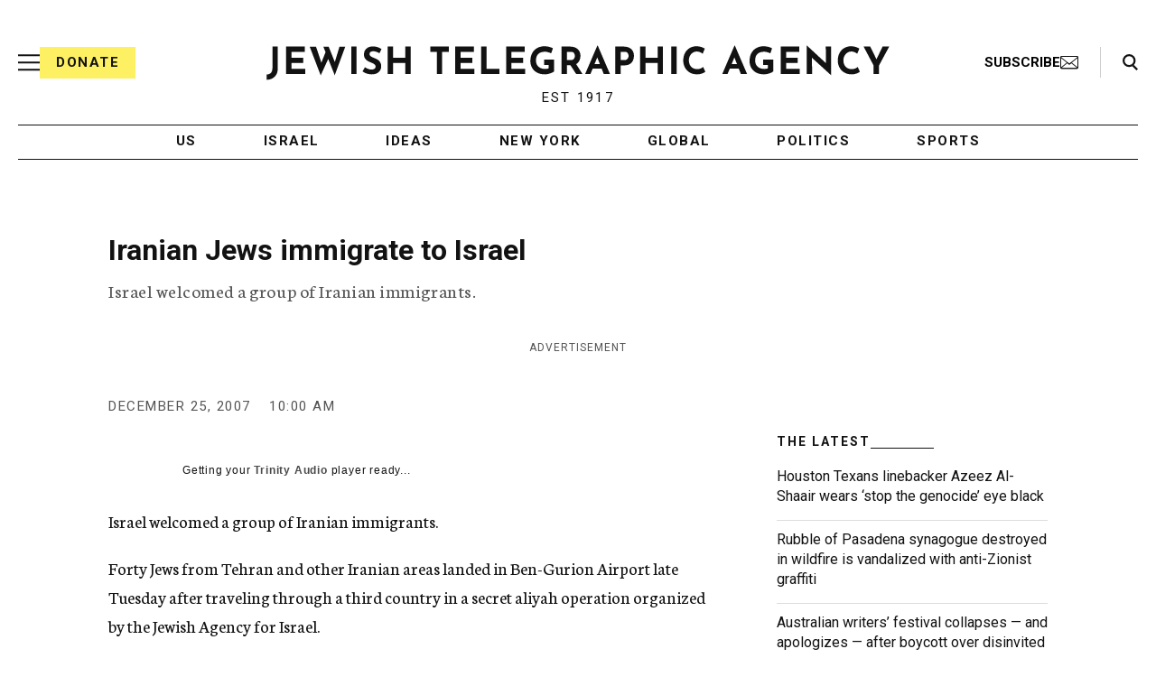

--- FILE ---
content_type: text/html; charset=utf-8
request_url: https://www.google.com/recaptcha/api2/anchor?ar=1&k=6Ld6pAMsAAAAAF2zZeBfcXtFUp1rPN8jbTR9-ads&co=aHR0cHM6Ly93d3cuanRhLm9yZzo0NDM.&hl=en&v=9TiwnJFHeuIw_s0wSd3fiKfN&size=normal&anchor-ms=20000&execute-ms=30000&cb=mq621vwh66f6
body_size: 48974
content:
<!DOCTYPE HTML><html dir="ltr" lang="en"><head><meta http-equiv="Content-Type" content="text/html; charset=UTF-8">
<meta http-equiv="X-UA-Compatible" content="IE=edge">
<title>reCAPTCHA</title>
<style type="text/css">
/* cyrillic-ext */
@font-face {
  font-family: 'Roboto';
  font-style: normal;
  font-weight: 400;
  font-stretch: 100%;
  src: url(//fonts.gstatic.com/s/roboto/v48/KFO7CnqEu92Fr1ME7kSn66aGLdTylUAMa3GUBHMdazTgWw.woff2) format('woff2');
  unicode-range: U+0460-052F, U+1C80-1C8A, U+20B4, U+2DE0-2DFF, U+A640-A69F, U+FE2E-FE2F;
}
/* cyrillic */
@font-face {
  font-family: 'Roboto';
  font-style: normal;
  font-weight: 400;
  font-stretch: 100%;
  src: url(//fonts.gstatic.com/s/roboto/v48/KFO7CnqEu92Fr1ME7kSn66aGLdTylUAMa3iUBHMdazTgWw.woff2) format('woff2');
  unicode-range: U+0301, U+0400-045F, U+0490-0491, U+04B0-04B1, U+2116;
}
/* greek-ext */
@font-face {
  font-family: 'Roboto';
  font-style: normal;
  font-weight: 400;
  font-stretch: 100%;
  src: url(//fonts.gstatic.com/s/roboto/v48/KFO7CnqEu92Fr1ME7kSn66aGLdTylUAMa3CUBHMdazTgWw.woff2) format('woff2');
  unicode-range: U+1F00-1FFF;
}
/* greek */
@font-face {
  font-family: 'Roboto';
  font-style: normal;
  font-weight: 400;
  font-stretch: 100%;
  src: url(//fonts.gstatic.com/s/roboto/v48/KFO7CnqEu92Fr1ME7kSn66aGLdTylUAMa3-UBHMdazTgWw.woff2) format('woff2');
  unicode-range: U+0370-0377, U+037A-037F, U+0384-038A, U+038C, U+038E-03A1, U+03A3-03FF;
}
/* math */
@font-face {
  font-family: 'Roboto';
  font-style: normal;
  font-weight: 400;
  font-stretch: 100%;
  src: url(//fonts.gstatic.com/s/roboto/v48/KFO7CnqEu92Fr1ME7kSn66aGLdTylUAMawCUBHMdazTgWw.woff2) format('woff2');
  unicode-range: U+0302-0303, U+0305, U+0307-0308, U+0310, U+0312, U+0315, U+031A, U+0326-0327, U+032C, U+032F-0330, U+0332-0333, U+0338, U+033A, U+0346, U+034D, U+0391-03A1, U+03A3-03A9, U+03B1-03C9, U+03D1, U+03D5-03D6, U+03F0-03F1, U+03F4-03F5, U+2016-2017, U+2034-2038, U+203C, U+2040, U+2043, U+2047, U+2050, U+2057, U+205F, U+2070-2071, U+2074-208E, U+2090-209C, U+20D0-20DC, U+20E1, U+20E5-20EF, U+2100-2112, U+2114-2115, U+2117-2121, U+2123-214F, U+2190, U+2192, U+2194-21AE, U+21B0-21E5, U+21F1-21F2, U+21F4-2211, U+2213-2214, U+2216-22FF, U+2308-230B, U+2310, U+2319, U+231C-2321, U+2336-237A, U+237C, U+2395, U+239B-23B7, U+23D0, U+23DC-23E1, U+2474-2475, U+25AF, U+25B3, U+25B7, U+25BD, U+25C1, U+25CA, U+25CC, U+25FB, U+266D-266F, U+27C0-27FF, U+2900-2AFF, U+2B0E-2B11, U+2B30-2B4C, U+2BFE, U+3030, U+FF5B, U+FF5D, U+1D400-1D7FF, U+1EE00-1EEFF;
}
/* symbols */
@font-face {
  font-family: 'Roboto';
  font-style: normal;
  font-weight: 400;
  font-stretch: 100%;
  src: url(//fonts.gstatic.com/s/roboto/v48/KFO7CnqEu92Fr1ME7kSn66aGLdTylUAMaxKUBHMdazTgWw.woff2) format('woff2');
  unicode-range: U+0001-000C, U+000E-001F, U+007F-009F, U+20DD-20E0, U+20E2-20E4, U+2150-218F, U+2190, U+2192, U+2194-2199, U+21AF, U+21E6-21F0, U+21F3, U+2218-2219, U+2299, U+22C4-22C6, U+2300-243F, U+2440-244A, U+2460-24FF, U+25A0-27BF, U+2800-28FF, U+2921-2922, U+2981, U+29BF, U+29EB, U+2B00-2BFF, U+4DC0-4DFF, U+FFF9-FFFB, U+10140-1018E, U+10190-1019C, U+101A0, U+101D0-101FD, U+102E0-102FB, U+10E60-10E7E, U+1D2C0-1D2D3, U+1D2E0-1D37F, U+1F000-1F0FF, U+1F100-1F1AD, U+1F1E6-1F1FF, U+1F30D-1F30F, U+1F315, U+1F31C, U+1F31E, U+1F320-1F32C, U+1F336, U+1F378, U+1F37D, U+1F382, U+1F393-1F39F, U+1F3A7-1F3A8, U+1F3AC-1F3AF, U+1F3C2, U+1F3C4-1F3C6, U+1F3CA-1F3CE, U+1F3D4-1F3E0, U+1F3ED, U+1F3F1-1F3F3, U+1F3F5-1F3F7, U+1F408, U+1F415, U+1F41F, U+1F426, U+1F43F, U+1F441-1F442, U+1F444, U+1F446-1F449, U+1F44C-1F44E, U+1F453, U+1F46A, U+1F47D, U+1F4A3, U+1F4B0, U+1F4B3, U+1F4B9, U+1F4BB, U+1F4BF, U+1F4C8-1F4CB, U+1F4D6, U+1F4DA, U+1F4DF, U+1F4E3-1F4E6, U+1F4EA-1F4ED, U+1F4F7, U+1F4F9-1F4FB, U+1F4FD-1F4FE, U+1F503, U+1F507-1F50B, U+1F50D, U+1F512-1F513, U+1F53E-1F54A, U+1F54F-1F5FA, U+1F610, U+1F650-1F67F, U+1F687, U+1F68D, U+1F691, U+1F694, U+1F698, U+1F6AD, U+1F6B2, U+1F6B9-1F6BA, U+1F6BC, U+1F6C6-1F6CF, U+1F6D3-1F6D7, U+1F6E0-1F6EA, U+1F6F0-1F6F3, U+1F6F7-1F6FC, U+1F700-1F7FF, U+1F800-1F80B, U+1F810-1F847, U+1F850-1F859, U+1F860-1F887, U+1F890-1F8AD, U+1F8B0-1F8BB, U+1F8C0-1F8C1, U+1F900-1F90B, U+1F93B, U+1F946, U+1F984, U+1F996, U+1F9E9, U+1FA00-1FA6F, U+1FA70-1FA7C, U+1FA80-1FA89, U+1FA8F-1FAC6, U+1FACE-1FADC, U+1FADF-1FAE9, U+1FAF0-1FAF8, U+1FB00-1FBFF;
}
/* vietnamese */
@font-face {
  font-family: 'Roboto';
  font-style: normal;
  font-weight: 400;
  font-stretch: 100%;
  src: url(//fonts.gstatic.com/s/roboto/v48/KFO7CnqEu92Fr1ME7kSn66aGLdTylUAMa3OUBHMdazTgWw.woff2) format('woff2');
  unicode-range: U+0102-0103, U+0110-0111, U+0128-0129, U+0168-0169, U+01A0-01A1, U+01AF-01B0, U+0300-0301, U+0303-0304, U+0308-0309, U+0323, U+0329, U+1EA0-1EF9, U+20AB;
}
/* latin-ext */
@font-face {
  font-family: 'Roboto';
  font-style: normal;
  font-weight: 400;
  font-stretch: 100%;
  src: url(//fonts.gstatic.com/s/roboto/v48/KFO7CnqEu92Fr1ME7kSn66aGLdTylUAMa3KUBHMdazTgWw.woff2) format('woff2');
  unicode-range: U+0100-02BA, U+02BD-02C5, U+02C7-02CC, U+02CE-02D7, U+02DD-02FF, U+0304, U+0308, U+0329, U+1D00-1DBF, U+1E00-1E9F, U+1EF2-1EFF, U+2020, U+20A0-20AB, U+20AD-20C0, U+2113, U+2C60-2C7F, U+A720-A7FF;
}
/* latin */
@font-face {
  font-family: 'Roboto';
  font-style: normal;
  font-weight: 400;
  font-stretch: 100%;
  src: url(//fonts.gstatic.com/s/roboto/v48/KFO7CnqEu92Fr1ME7kSn66aGLdTylUAMa3yUBHMdazQ.woff2) format('woff2');
  unicode-range: U+0000-00FF, U+0131, U+0152-0153, U+02BB-02BC, U+02C6, U+02DA, U+02DC, U+0304, U+0308, U+0329, U+2000-206F, U+20AC, U+2122, U+2191, U+2193, U+2212, U+2215, U+FEFF, U+FFFD;
}
/* cyrillic-ext */
@font-face {
  font-family: 'Roboto';
  font-style: normal;
  font-weight: 500;
  font-stretch: 100%;
  src: url(//fonts.gstatic.com/s/roboto/v48/KFO7CnqEu92Fr1ME7kSn66aGLdTylUAMa3GUBHMdazTgWw.woff2) format('woff2');
  unicode-range: U+0460-052F, U+1C80-1C8A, U+20B4, U+2DE0-2DFF, U+A640-A69F, U+FE2E-FE2F;
}
/* cyrillic */
@font-face {
  font-family: 'Roboto';
  font-style: normal;
  font-weight: 500;
  font-stretch: 100%;
  src: url(//fonts.gstatic.com/s/roboto/v48/KFO7CnqEu92Fr1ME7kSn66aGLdTylUAMa3iUBHMdazTgWw.woff2) format('woff2');
  unicode-range: U+0301, U+0400-045F, U+0490-0491, U+04B0-04B1, U+2116;
}
/* greek-ext */
@font-face {
  font-family: 'Roboto';
  font-style: normal;
  font-weight: 500;
  font-stretch: 100%;
  src: url(//fonts.gstatic.com/s/roboto/v48/KFO7CnqEu92Fr1ME7kSn66aGLdTylUAMa3CUBHMdazTgWw.woff2) format('woff2');
  unicode-range: U+1F00-1FFF;
}
/* greek */
@font-face {
  font-family: 'Roboto';
  font-style: normal;
  font-weight: 500;
  font-stretch: 100%;
  src: url(//fonts.gstatic.com/s/roboto/v48/KFO7CnqEu92Fr1ME7kSn66aGLdTylUAMa3-UBHMdazTgWw.woff2) format('woff2');
  unicode-range: U+0370-0377, U+037A-037F, U+0384-038A, U+038C, U+038E-03A1, U+03A3-03FF;
}
/* math */
@font-face {
  font-family: 'Roboto';
  font-style: normal;
  font-weight: 500;
  font-stretch: 100%;
  src: url(//fonts.gstatic.com/s/roboto/v48/KFO7CnqEu92Fr1ME7kSn66aGLdTylUAMawCUBHMdazTgWw.woff2) format('woff2');
  unicode-range: U+0302-0303, U+0305, U+0307-0308, U+0310, U+0312, U+0315, U+031A, U+0326-0327, U+032C, U+032F-0330, U+0332-0333, U+0338, U+033A, U+0346, U+034D, U+0391-03A1, U+03A3-03A9, U+03B1-03C9, U+03D1, U+03D5-03D6, U+03F0-03F1, U+03F4-03F5, U+2016-2017, U+2034-2038, U+203C, U+2040, U+2043, U+2047, U+2050, U+2057, U+205F, U+2070-2071, U+2074-208E, U+2090-209C, U+20D0-20DC, U+20E1, U+20E5-20EF, U+2100-2112, U+2114-2115, U+2117-2121, U+2123-214F, U+2190, U+2192, U+2194-21AE, U+21B0-21E5, U+21F1-21F2, U+21F4-2211, U+2213-2214, U+2216-22FF, U+2308-230B, U+2310, U+2319, U+231C-2321, U+2336-237A, U+237C, U+2395, U+239B-23B7, U+23D0, U+23DC-23E1, U+2474-2475, U+25AF, U+25B3, U+25B7, U+25BD, U+25C1, U+25CA, U+25CC, U+25FB, U+266D-266F, U+27C0-27FF, U+2900-2AFF, U+2B0E-2B11, U+2B30-2B4C, U+2BFE, U+3030, U+FF5B, U+FF5D, U+1D400-1D7FF, U+1EE00-1EEFF;
}
/* symbols */
@font-face {
  font-family: 'Roboto';
  font-style: normal;
  font-weight: 500;
  font-stretch: 100%;
  src: url(//fonts.gstatic.com/s/roboto/v48/KFO7CnqEu92Fr1ME7kSn66aGLdTylUAMaxKUBHMdazTgWw.woff2) format('woff2');
  unicode-range: U+0001-000C, U+000E-001F, U+007F-009F, U+20DD-20E0, U+20E2-20E4, U+2150-218F, U+2190, U+2192, U+2194-2199, U+21AF, U+21E6-21F0, U+21F3, U+2218-2219, U+2299, U+22C4-22C6, U+2300-243F, U+2440-244A, U+2460-24FF, U+25A0-27BF, U+2800-28FF, U+2921-2922, U+2981, U+29BF, U+29EB, U+2B00-2BFF, U+4DC0-4DFF, U+FFF9-FFFB, U+10140-1018E, U+10190-1019C, U+101A0, U+101D0-101FD, U+102E0-102FB, U+10E60-10E7E, U+1D2C0-1D2D3, U+1D2E0-1D37F, U+1F000-1F0FF, U+1F100-1F1AD, U+1F1E6-1F1FF, U+1F30D-1F30F, U+1F315, U+1F31C, U+1F31E, U+1F320-1F32C, U+1F336, U+1F378, U+1F37D, U+1F382, U+1F393-1F39F, U+1F3A7-1F3A8, U+1F3AC-1F3AF, U+1F3C2, U+1F3C4-1F3C6, U+1F3CA-1F3CE, U+1F3D4-1F3E0, U+1F3ED, U+1F3F1-1F3F3, U+1F3F5-1F3F7, U+1F408, U+1F415, U+1F41F, U+1F426, U+1F43F, U+1F441-1F442, U+1F444, U+1F446-1F449, U+1F44C-1F44E, U+1F453, U+1F46A, U+1F47D, U+1F4A3, U+1F4B0, U+1F4B3, U+1F4B9, U+1F4BB, U+1F4BF, U+1F4C8-1F4CB, U+1F4D6, U+1F4DA, U+1F4DF, U+1F4E3-1F4E6, U+1F4EA-1F4ED, U+1F4F7, U+1F4F9-1F4FB, U+1F4FD-1F4FE, U+1F503, U+1F507-1F50B, U+1F50D, U+1F512-1F513, U+1F53E-1F54A, U+1F54F-1F5FA, U+1F610, U+1F650-1F67F, U+1F687, U+1F68D, U+1F691, U+1F694, U+1F698, U+1F6AD, U+1F6B2, U+1F6B9-1F6BA, U+1F6BC, U+1F6C6-1F6CF, U+1F6D3-1F6D7, U+1F6E0-1F6EA, U+1F6F0-1F6F3, U+1F6F7-1F6FC, U+1F700-1F7FF, U+1F800-1F80B, U+1F810-1F847, U+1F850-1F859, U+1F860-1F887, U+1F890-1F8AD, U+1F8B0-1F8BB, U+1F8C0-1F8C1, U+1F900-1F90B, U+1F93B, U+1F946, U+1F984, U+1F996, U+1F9E9, U+1FA00-1FA6F, U+1FA70-1FA7C, U+1FA80-1FA89, U+1FA8F-1FAC6, U+1FACE-1FADC, U+1FADF-1FAE9, U+1FAF0-1FAF8, U+1FB00-1FBFF;
}
/* vietnamese */
@font-face {
  font-family: 'Roboto';
  font-style: normal;
  font-weight: 500;
  font-stretch: 100%;
  src: url(//fonts.gstatic.com/s/roboto/v48/KFO7CnqEu92Fr1ME7kSn66aGLdTylUAMa3OUBHMdazTgWw.woff2) format('woff2');
  unicode-range: U+0102-0103, U+0110-0111, U+0128-0129, U+0168-0169, U+01A0-01A1, U+01AF-01B0, U+0300-0301, U+0303-0304, U+0308-0309, U+0323, U+0329, U+1EA0-1EF9, U+20AB;
}
/* latin-ext */
@font-face {
  font-family: 'Roboto';
  font-style: normal;
  font-weight: 500;
  font-stretch: 100%;
  src: url(//fonts.gstatic.com/s/roboto/v48/KFO7CnqEu92Fr1ME7kSn66aGLdTylUAMa3KUBHMdazTgWw.woff2) format('woff2');
  unicode-range: U+0100-02BA, U+02BD-02C5, U+02C7-02CC, U+02CE-02D7, U+02DD-02FF, U+0304, U+0308, U+0329, U+1D00-1DBF, U+1E00-1E9F, U+1EF2-1EFF, U+2020, U+20A0-20AB, U+20AD-20C0, U+2113, U+2C60-2C7F, U+A720-A7FF;
}
/* latin */
@font-face {
  font-family: 'Roboto';
  font-style: normal;
  font-weight: 500;
  font-stretch: 100%;
  src: url(//fonts.gstatic.com/s/roboto/v48/KFO7CnqEu92Fr1ME7kSn66aGLdTylUAMa3yUBHMdazQ.woff2) format('woff2');
  unicode-range: U+0000-00FF, U+0131, U+0152-0153, U+02BB-02BC, U+02C6, U+02DA, U+02DC, U+0304, U+0308, U+0329, U+2000-206F, U+20AC, U+2122, U+2191, U+2193, U+2212, U+2215, U+FEFF, U+FFFD;
}
/* cyrillic-ext */
@font-face {
  font-family: 'Roboto';
  font-style: normal;
  font-weight: 900;
  font-stretch: 100%;
  src: url(//fonts.gstatic.com/s/roboto/v48/KFO7CnqEu92Fr1ME7kSn66aGLdTylUAMa3GUBHMdazTgWw.woff2) format('woff2');
  unicode-range: U+0460-052F, U+1C80-1C8A, U+20B4, U+2DE0-2DFF, U+A640-A69F, U+FE2E-FE2F;
}
/* cyrillic */
@font-face {
  font-family: 'Roboto';
  font-style: normal;
  font-weight: 900;
  font-stretch: 100%;
  src: url(//fonts.gstatic.com/s/roboto/v48/KFO7CnqEu92Fr1ME7kSn66aGLdTylUAMa3iUBHMdazTgWw.woff2) format('woff2');
  unicode-range: U+0301, U+0400-045F, U+0490-0491, U+04B0-04B1, U+2116;
}
/* greek-ext */
@font-face {
  font-family: 'Roboto';
  font-style: normal;
  font-weight: 900;
  font-stretch: 100%;
  src: url(//fonts.gstatic.com/s/roboto/v48/KFO7CnqEu92Fr1ME7kSn66aGLdTylUAMa3CUBHMdazTgWw.woff2) format('woff2');
  unicode-range: U+1F00-1FFF;
}
/* greek */
@font-face {
  font-family: 'Roboto';
  font-style: normal;
  font-weight: 900;
  font-stretch: 100%;
  src: url(//fonts.gstatic.com/s/roboto/v48/KFO7CnqEu92Fr1ME7kSn66aGLdTylUAMa3-UBHMdazTgWw.woff2) format('woff2');
  unicode-range: U+0370-0377, U+037A-037F, U+0384-038A, U+038C, U+038E-03A1, U+03A3-03FF;
}
/* math */
@font-face {
  font-family: 'Roboto';
  font-style: normal;
  font-weight: 900;
  font-stretch: 100%;
  src: url(//fonts.gstatic.com/s/roboto/v48/KFO7CnqEu92Fr1ME7kSn66aGLdTylUAMawCUBHMdazTgWw.woff2) format('woff2');
  unicode-range: U+0302-0303, U+0305, U+0307-0308, U+0310, U+0312, U+0315, U+031A, U+0326-0327, U+032C, U+032F-0330, U+0332-0333, U+0338, U+033A, U+0346, U+034D, U+0391-03A1, U+03A3-03A9, U+03B1-03C9, U+03D1, U+03D5-03D6, U+03F0-03F1, U+03F4-03F5, U+2016-2017, U+2034-2038, U+203C, U+2040, U+2043, U+2047, U+2050, U+2057, U+205F, U+2070-2071, U+2074-208E, U+2090-209C, U+20D0-20DC, U+20E1, U+20E5-20EF, U+2100-2112, U+2114-2115, U+2117-2121, U+2123-214F, U+2190, U+2192, U+2194-21AE, U+21B0-21E5, U+21F1-21F2, U+21F4-2211, U+2213-2214, U+2216-22FF, U+2308-230B, U+2310, U+2319, U+231C-2321, U+2336-237A, U+237C, U+2395, U+239B-23B7, U+23D0, U+23DC-23E1, U+2474-2475, U+25AF, U+25B3, U+25B7, U+25BD, U+25C1, U+25CA, U+25CC, U+25FB, U+266D-266F, U+27C0-27FF, U+2900-2AFF, U+2B0E-2B11, U+2B30-2B4C, U+2BFE, U+3030, U+FF5B, U+FF5D, U+1D400-1D7FF, U+1EE00-1EEFF;
}
/* symbols */
@font-face {
  font-family: 'Roboto';
  font-style: normal;
  font-weight: 900;
  font-stretch: 100%;
  src: url(//fonts.gstatic.com/s/roboto/v48/KFO7CnqEu92Fr1ME7kSn66aGLdTylUAMaxKUBHMdazTgWw.woff2) format('woff2');
  unicode-range: U+0001-000C, U+000E-001F, U+007F-009F, U+20DD-20E0, U+20E2-20E4, U+2150-218F, U+2190, U+2192, U+2194-2199, U+21AF, U+21E6-21F0, U+21F3, U+2218-2219, U+2299, U+22C4-22C6, U+2300-243F, U+2440-244A, U+2460-24FF, U+25A0-27BF, U+2800-28FF, U+2921-2922, U+2981, U+29BF, U+29EB, U+2B00-2BFF, U+4DC0-4DFF, U+FFF9-FFFB, U+10140-1018E, U+10190-1019C, U+101A0, U+101D0-101FD, U+102E0-102FB, U+10E60-10E7E, U+1D2C0-1D2D3, U+1D2E0-1D37F, U+1F000-1F0FF, U+1F100-1F1AD, U+1F1E6-1F1FF, U+1F30D-1F30F, U+1F315, U+1F31C, U+1F31E, U+1F320-1F32C, U+1F336, U+1F378, U+1F37D, U+1F382, U+1F393-1F39F, U+1F3A7-1F3A8, U+1F3AC-1F3AF, U+1F3C2, U+1F3C4-1F3C6, U+1F3CA-1F3CE, U+1F3D4-1F3E0, U+1F3ED, U+1F3F1-1F3F3, U+1F3F5-1F3F7, U+1F408, U+1F415, U+1F41F, U+1F426, U+1F43F, U+1F441-1F442, U+1F444, U+1F446-1F449, U+1F44C-1F44E, U+1F453, U+1F46A, U+1F47D, U+1F4A3, U+1F4B0, U+1F4B3, U+1F4B9, U+1F4BB, U+1F4BF, U+1F4C8-1F4CB, U+1F4D6, U+1F4DA, U+1F4DF, U+1F4E3-1F4E6, U+1F4EA-1F4ED, U+1F4F7, U+1F4F9-1F4FB, U+1F4FD-1F4FE, U+1F503, U+1F507-1F50B, U+1F50D, U+1F512-1F513, U+1F53E-1F54A, U+1F54F-1F5FA, U+1F610, U+1F650-1F67F, U+1F687, U+1F68D, U+1F691, U+1F694, U+1F698, U+1F6AD, U+1F6B2, U+1F6B9-1F6BA, U+1F6BC, U+1F6C6-1F6CF, U+1F6D3-1F6D7, U+1F6E0-1F6EA, U+1F6F0-1F6F3, U+1F6F7-1F6FC, U+1F700-1F7FF, U+1F800-1F80B, U+1F810-1F847, U+1F850-1F859, U+1F860-1F887, U+1F890-1F8AD, U+1F8B0-1F8BB, U+1F8C0-1F8C1, U+1F900-1F90B, U+1F93B, U+1F946, U+1F984, U+1F996, U+1F9E9, U+1FA00-1FA6F, U+1FA70-1FA7C, U+1FA80-1FA89, U+1FA8F-1FAC6, U+1FACE-1FADC, U+1FADF-1FAE9, U+1FAF0-1FAF8, U+1FB00-1FBFF;
}
/* vietnamese */
@font-face {
  font-family: 'Roboto';
  font-style: normal;
  font-weight: 900;
  font-stretch: 100%;
  src: url(//fonts.gstatic.com/s/roboto/v48/KFO7CnqEu92Fr1ME7kSn66aGLdTylUAMa3OUBHMdazTgWw.woff2) format('woff2');
  unicode-range: U+0102-0103, U+0110-0111, U+0128-0129, U+0168-0169, U+01A0-01A1, U+01AF-01B0, U+0300-0301, U+0303-0304, U+0308-0309, U+0323, U+0329, U+1EA0-1EF9, U+20AB;
}
/* latin-ext */
@font-face {
  font-family: 'Roboto';
  font-style: normal;
  font-weight: 900;
  font-stretch: 100%;
  src: url(//fonts.gstatic.com/s/roboto/v48/KFO7CnqEu92Fr1ME7kSn66aGLdTylUAMa3KUBHMdazTgWw.woff2) format('woff2');
  unicode-range: U+0100-02BA, U+02BD-02C5, U+02C7-02CC, U+02CE-02D7, U+02DD-02FF, U+0304, U+0308, U+0329, U+1D00-1DBF, U+1E00-1E9F, U+1EF2-1EFF, U+2020, U+20A0-20AB, U+20AD-20C0, U+2113, U+2C60-2C7F, U+A720-A7FF;
}
/* latin */
@font-face {
  font-family: 'Roboto';
  font-style: normal;
  font-weight: 900;
  font-stretch: 100%;
  src: url(//fonts.gstatic.com/s/roboto/v48/KFO7CnqEu92Fr1ME7kSn66aGLdTylUAMa3yUBHMdazQ.woff2) format('woff2');
  unicode-range: U+0000-00FF, U+0131, U+0152-0153, U+02BB-02BC, U+02C6, U+02DA, U+02DC, U+0304, U+0308, U+0329, U+2000-206F, U+20AC, U+2122, U+2191, U+2193, U+2212, U+2215, U+FEFF, U+FFFD;
}

</style>
<link rel="stylesheet" type="text/css" href="https://www.gstatic.com/recaptcha/releases/9TiwnJFHeuIw_s0wSd3fiKfN/styles__ltr.css">
<script nonce="E6qfnK4nDKcFne1ZOTkX5g" type="text/javascript">window['__recaptcha_api'] = 'https://www.google.com/recaptcha/api2/';</script>
<script type="text/javascript" src="https://www.gstatic.com/recaptcha/releases/9TiwnJFHeuIw_s0wSd3fiKfN/recaptcha__en.js" nonce="E6qfnK4nDKcFne1ZOTkX5g">
      
    </script></head>
<body><div id="rc-anchor-alert" class="rc-anchor-alert"></div>
<input type="hidden" id="recaptcha-token" value="[base64]">
<script type="text/javascript" nonce="E6qfnK4nDKcFne1ZOTkX5g">
      recaptcha.anchor.Main.init("[\x22ainput\x22,[\x22bgdata\x22,\x22\x22,\[base64]/[base64]/UltIKytdPWE6KGE8MjA0OD9SW0grK109YT4+NnwxOTI6KChhJjY0NTEyKT09NTUyOTYmJnErMTxoLmxlbmd0aCYmKGguY2hhckNvZGVBdChxKzEpJjY0NTEyKT09NTYzMjA/[base64]/MjU1OlI/[base64]/[base64]/[base64]/[base64]/[base64]/[base64]/[base64]/[base64]/[base64]/[base64]\x22,\[base64]\\u003d\\u003d\x22,\x22wo51wrPDh2UQwoHCoDZdLsKVV8KGUVvCiEfDocK5LMK/wqnDrcOpO8K4RMKNJQUsw4lYwqbChx11acOwwqUywpzCk8KuETDDgcO2wp1hJULCoD9ZwpvDpU3DnsOxHsOnecOycsOdCh/DtV8vKcK5dMONwpPDqVR5FsOTwqBmOijCocOVwqvDt8OuGENHwprCpFnDggMzw4MAw4tJwo/[base64]/CjxdYwrNrE8KIcsK+wp/CqEbCi8O2ecKuwr9aQyHDrcOYw6hDw58Ew67CosOVU8K5TStPTMKaw4PCpMOzwps2asOZw6nChcK3SmVtdcK+w5wxwqAtVsO1w4oMw4A0QcOEw78pwpNvBcOvwr8/[base64]/DnFpQw6fCq8KIbFHDmsO3F8KYwrcGwqzDmHoOcw82K2XCvVx0B8OpwpMpw5dmwpxmwpnCmMObw4h7Rk0aFcKgw5JBTMKEYcOPNyLDpks2w4PChVfDicKPSmHDmMOdwp7Cpms/[base64]/CgmQbwrZ2w5vCoH9sezpLwqXCjgsSRUxqX8O5FsKhw4kxw6XDsD3Dk3Vgw6DDgRoHw6jCghxLC8OrwpR0w7XDqcKRw6/CrcKKG8Oaw6rDlV5fw4R+w7xKOMKtDMKVwqUxa8OjwqYDwpwbGMO1wogQLwfDpcOmwo8Iw7cUecKVDMO8wo/CksO9aTBxWDrCuC/Dox7DpMKLbsOVwo7CncO0MjcrBTnCqgImJx5cacKYw5k4wpgRc0EmY8O0wo8wcsO8wpJ1R8Orw5l5w5/[base64]/VxpIw6vCsMOkwoMXwp3DnsKFw7HDtzM/[base64]/CqRrDqsOaFwHCsQ3DhsK9UMKYAlMCQFZlN1/CtsKhw61ywqVENid1w5nCqsKww7DDgcKbw7HCpi0rD8OfHyzDujBrw6rCs8OlSsO6wpfDqSrDj8KnwpdUNMKTwpLDhcOCTCcURsKqw6/CkGguW25Sw7DDncKWw6A2cR/CoMKZw5/DisKOw7rCvGAOw512w5DDtjbDisOKSV1oAEA1w6tgf8KZw6hYVVrDlsK/wrbDu2sjMsKMKMKtw6oMw55FP8OVCUrDjgYBX8Olw7Bmwr82bl47wr88YXfCrBrDpMKww7BlKcKNQmzDtMOqw6DCnQvCm8Ohw7DCn8OdfcOJPXnCosKJw6jCojIjX0nDlELDphHDkcKWd0V3ccKLEsOsNXwEJDM2w55efUvCqzp/G1caPMOcd3/ClMOmwrXCmyQVIMKDVHXDpzHDtsKJD1BewqZTP1zCj1oww6TCjzvDjMKJeC7CqsOHw58RHsOwHMOjY2zCrAANwoPDpxbCrcKnwq3Dt8KmO2U/wp5Rw7YQK8KGLsO/woXCuzpEw77Dqjdrw7XDsX/CjH4IwrsBSsOxRcKJwqIhHRHDvRgiBMK9LkHChMKQw6xDwrFDw7c5wpvDjcKZw5TCslvDlS53A8Oef0VCeRLDmGFRwqbDnwjCqMKSEBg/w4s8JE9Hw7LCjcOyf0nCkE5yXcOEAsKiJsKSQsOXwpdOwpvCoHkTOTfDlUDDuHXCtFhTE8KMw4FaS8O/b14iwr3DjMKXGmNvX8OaLMKDwqvCpA/CjxsjGlJhw43Cg2jCpmfDpW1nJSZPw67DpRXDrsOFw7Isw5V/fUh1w7QkFFhtLMOhw5Mmw5c5w4pcwpjDhMK5w5PDjDrDjybCuMKmRF1tYlbChcOewo/Dr0/DsQN5fzLDjcOqb8OKw4Bab8KBw7PDpMKaL8KufsODwpIRw6FBw7VowrLCoFfCqkgQVMKpwo1mwqw2D0kBwqwOwqXDvsKKw7HDnV1KOMKHw4nCm0Rhwr/Do8O/[base64]/GMOywooKPMKqwq7DjMKkwoHDoCQsw48sdVxzAsKTw5XCrVM8fcK/wrjChV55Q0XCkCg2YMOZUsO3DRjCmcOQNsOnwoEewqfDnSzDkzpZOVhMEHrDt8OeHE/[base64]/DlMK/GzfCiMOadcKRwoTDhRTDrsK6bMK0JktuTwcECcOHwo3CiUvCgcO6UsO7w6XCmEDCkMOnwrU4w4QZw5svZ8KXcxLCtMKPw6HDl8KYw65Yw7N7fEbChlUjaMOxw47CimTDncOmd8KmaMKOw6ROw63DhCTDlVZHE8O2QcOeEkd+QcK6f8O7w4EfCsOOBU/DnMK7wpDCpsKAWnTDuxENTsKHIFfDjMOtw44Cw6s/[base64]/DnsKywoVMQ3TCn33DhU/[base64]/[base64]/PcO9RcOkGsOlLcOKw6AXwqA9w6DDkcKowrxBDMKgw4rDlRdKPMKnw5d4wqkCw714wqNFE8KVKsO9WsKvFRd5WxNyJXzCr1TCgMKBAMO/w7BLQxlmOsOFwrjCoy/Dv2MSNMKiw7LDgMO/w5jDnMOYM8O6wo3CsHvCgMO8w7XDqFIJecO3wo5hw4U7wo1Iw6YYwqhQw54vJ2E+EcKGGcOHwrIWSMKhwq3DiMK7wrbDo8KpRsOteQrDmsKNfi5fM8OgfzTDt8KXecO5GAhYJMOSQ1EawrrDuRt2UsK/w5wcw6fDjcK1wqfDrMKVwoHChULCgX3CjMOqFTQ5GB4cwq7DimvDmVrCuHLCpcKww4UDwrUlw4pbV21Jaz/Ct0cOwqoPw4J3woPDty3DkQzDs8KuVnNjw6LDnMOkw7TCmyPCm8KVWsOuw7dXwqAOdmxvcsKUw4vDmMO/wqrCpcKtHsO/RBXCsTJcwqTDpMO0bMO1wrN0wppJJMOow59yGlXCv8OvwrdCTcKCMQfCrMOVXB8nbV43QWjCnEV0KEvDt8KbUBBMYsOaXMKzw7/CokzDlcOAw7Ifw4fCmxPCusKOG3bCvcO9RcKKKiHDhnzDkkhgwr5zw7Vbwo/CtV/DscKjVFTDrMOxEmfDpzLDn2F0w5fDnC0Vwq0Iw5/Cv20mwp4hQMKPAMKxw5nDtydYwqDCm8OFZMOQwqdfw4Zgwp/Cqi0iPXPChTHCqMKpwrfDlm/[base64]/CmsKQw7wkFcKowqPDpDnChk/DiMO9wrYqVBg/[base64]/Cp8OnQsOLFCUda0oPw5zCrAnDkF0+VlTDk8OaTsKew5QHw612ZMKYwpfDkSDDtUwkw6woL8OAUMK/wp/[base64]/TsOlBxzDmMK0wqc8VTDClMKKZ0N/wqc2KMKcw7Itw7TCrT/CpTLCtwjDhsOHHMKNwoLDrz/DmMKrwpnDoW9WMMK1DcKlw7zDv0XDgcKkZ8Kdw6bCjcK/OVxfwpHDl3bDvA/[base64]/[base64]/CucO4fmBLOcKswoIMwqA3w7/[base64]/DhsOYwr9PwpfCv8K5Yw/DoWFfNXHDjsK5wrTDk2HDisOwNBDDhsOsB3lOw48Rw4/Dv8KWM13CrcO2awoAQMKsYQ3DkDjDt8OpHz7CtTMpKsOLwq3CnMKfa8OMw4/ClxlDwqR3w61oE3vCl8OrNMKNwp9lPlRKNDdoBMKkBytbUXzCoyF0QU5VwrbDrnPCssKHwo/DrMKRw7FeESXCksOBw7oDH2DCicONe0p8wpYiJ1QeOcKsw43Cq8KIw5lIw4onQi7CtlNVXsKowqlZecKOwqUCwrBdRcK8wo4BOC80wqJgQsOnw6xowojDosKkCE3CmMKsRzoBw6ckw4t5dRXCvMObHFXDlDw2FSFuew8XwrwyRDjDvgzDt8KoUR5qCMK7EcK/wrtlcFHDlFbCrm9sw4g3fyHDmcO/wpfCvW7DhcOlb8O4w4wiDyJ5HzvDrxdywpHDn8OSCRnDv8K2MgQlMsOfw7vDrMO4w7zCmzbCjcOrMBXCpMKiw4JSwoPCphTCgsOmHMOjwowaFW8UwqnCvQ9SSzjDpjoXdB0ow4wPw4jDj8O9w65XIRcnagd/wp3CnhzDql0lPcKnDzLCmMOObhbDlxrDrsKfZxF3YMKNwoTDgl5uw4DCmcOXVMOJw7jCrcK8w7J5w6TCq8KKfjPComh3wp/Dh8O9w6IyfjrDicO2ZcK7w4IZD8O8wr3Cq8KOw67CqMOYFMOrwrXDm8KNTjAeRiYSJEckwoYXaiJAKng0DsKyL8OibHDCjcOvJTgYw57DoQTCmMKPNsONA8OFw7PCtGkFby5Gw7gQHMOEw70NAsKNw4vDuV/DrRwZw7TDjX1ew7JwDX5Aw7jCkMO2N27DhMKLCsOlTMKyc8Oxw5LCj3vDt8KQBsOiCXnDqCLCscOVw6HCtVJRV8ORw5hQOnNoRmfCq0gRTcKgw4RywoUDR2DChGDDu0Z/wo1Xw7PDpcOWw4bDh8OKIWZ/[base64]/wobCu8KXGcKeAcKJw49Vw4M/wqjCrm7CoABMwpDClhoYw6rDqgvCnsOYM8KnTE9CI8OgPBUOwq/[base64]/[base64]/CvQgzw5cuTcKvwpXDmE99BsKewo54JcKXwol+w4XDjcKiLXrDksKrQl/CsQkXw7VuV8K5ZMKmDsKjwo5pw7fDtw0Iwpgswp9dw5Btwp4dB8KwKAJdwqk6w7tNDwTDkcK1w7rDmFAbwqBOI8Oxw6nDqsOwAHdLwqvCj1TDlX/DtcKhVkMYwrfCozMGwr/DslheRWvCrsOdwpQKw4jChsKIwqR6wr4aHMKKw57CkHzDh8Okw6DDscKqwp5/w5NRAzfDl0p/w4oxwopIQyrDhCYXI8KoaE81CC3DpcKFw6bCiVXCscKIw6QeMMO3EcKqw5RKwq7Cn8KXMcKPw4sqwpBEw7BWL2HDsBF+wowsw4gwwr3DmsO/[base64]/CsBQCwqR6wq9HfU4iBMOBwqnCocKRwpZ9w7vDiMKKAwvChMOJwoVtwqHCl2zCp8OBORnCgcK3wqNew6cXwqXCs8KtwrIAw6/CshzDpcOnwpQxBxjCrsOHfm3DnwIya0LCvcOrK8KhZMOgw5V8HcKTw514GkVSDRfChRADJRBhw51SZF8IYT0nCkEkw5oww5Iuwowpw6vCuTUZw4B6w4ZbesOlwocvN8KfFsOiw55ow6NXbnV2wrlyLMOUw4Vow53DoHJuw49BasKTdhBpwp/[base64]/woZew4HCuzbChMKQQCMCwrZHw7/CisOBw7XCh8OiwpUtwrfCl8OcwpDDi8KCwr7CuwfCr3oTPDYew7HDv8Ofw5g0dXAkdCPDhAU6NcKiw5k5w4HDl8KIw7HCusOvw6AGw7kGDsO8wocWw6JtGMOHwrrCrkLCkcOvw7fDqcOOEMKPUsOswptaBcOkXcORcSXCh8Knw43DgGzCrMK2wq9JwrrDp8K/w5bCrHhWwqDDnMOvNsOzasOVA8OzM8O/w5dXwrXCmMOsw6zCpsKEw7XDjcOyZcKJwpImw5pSQcKQw6cNw4bDlyIjcVMxw5J2wohWDixZTcOcwpjCp8K/w57CmDHDnSAMK8OJQMOdVcOEw5vCrcO1aDrDmEVuIhbDncOuPsOxIVAodcOyEE3DlMOeJcKhwrjCq8OnJsKIw7XDv1LDjTHCvnTCpcOWwpTCiMK/PzQdAntvFhPCgcOZw7DCoMKWw7vDssOWQcKHSTRpGyk6wol7I8OEKS7DqsKcwokJwp/CmVw6wr7CqcK1w4rCryTDjMOAw5DDrsOswp5NwrFjOsKnwqvDi8KdH8OCN8KwwpvCnMO6JH/CjR7DkhrClcOlw6Z3BGtML8Oxwr1xDMKBwq/DvsOoWSvCv8O7U8OQwrjCkMKkTcOkHS0YGQ7CscOuT8KJTm5zwoLCpAkZNMO1NQdmwonDhsKCaSTDnMKAw5BzYMKzXcOnwpdGw4FgZ8Kdw6YdMF1nbgRQfV/Ci8KmPcKCMkTDkcKsN8KxGHIcwrnCrcOaQ8KASibDncO4w7MNJ8KCw759w6AjfDtxM8OFD1rCqC/[base64]/CtE5AwoVaHxPDoVTDgMK5wqQrEFXCrSvDm8K/fknDvl5ALFgRwo4IEsOHw5rCoMOqPMKpHiBSTD0lwpZiw5PCl8OCd3NEXMKaw6U+wqt8HmUtKyPDtMKPYB4NMCDDqsOww47Dtw/CvsOxVjVpIS/DnMOVKijCv8OZw6jDvBvDriIELsK1w4RTw6/DpC4IwqjDgHBJEcOnwpNZw45Fw4l9TsK1VcKsPMKzTcKWwqwjwrwNwpZTR8ORD8K7EcOpw6zDiMOywpnCoUN1w4HDox8+DsOvUcKQRMKNTsOyVTVzUMO5w4/Di8O4wpTCkcKAQEVIfMK+QnNJw6DDgcKkwqjCjsKMWMOSCi9HTC4LU3oYecO8SsKLwqHCssKOwqgkw7/CmsOFwopQTcORRMOJXcOPw7gUw5nCrMOOwrzDrcKzwp0TZm/CtHrDhsO9X2nCkcKDw7nDtWnDiWbClcKKwqlZGcKsd8O3w5PDnA3Dv006wpnDl8KvUcOrw6PDv8OGwqRjG8Osw5/CoMOHNcOswrJXd8KAXCrDocKdw73CsBccw7HDrsKuamPDkn3DocKzwpttw4gIM8KNwpRWWsOzPTPCuMKvSi/DqjXDjlh3M8OcbGTCkFrDsi7DliHCmXrCnUQKTsKDRMKZwo3Dm8KzwrvDqS3Dv2LDuGbCo8K9w7YjMyLDqj7CsgrCqcKRO8OXw6h7wqAAXcKFUlJ/[base64]/DqRfCi8OOBSJXAMOmMMKnNFQOw5xYwo9dw7I/wrUIwo7DqjPDi8OvMsONwox6w63DocKAWcKKwr3Cjix7FVLDrQfDncK8OcKwTMKFBm0WwpEPw5LCkUUKwoLDrUFuRsOmSEDCnMOGEsO9IVFxEMOLw7kRw6A9w6DDkx/[base64]/I8KYw5XChsODw6HDqgstwrnCt0hXwogYw7d0w43CscOawp4vXMKwBE49WBjChQ87w5FWBARpw4bCkcKMw4jCn3Y2w4jDgcO8Kz/CncKmw7rDocOEwrLCuWnDmcK6WcOwN8K/wqzDtcK1w6LCpsOww7XCjsKIw4JdYDBBwpTCkmDDsDxBaMORdMOkwrLDisOew4Ehw4HDgMKPw6NYVAVrUi5KwrUQw5jDnMKSSsKyMzXCksKjwp/DlsOoGMObesKdOMKWRcKyOirDvgbCrR7DkUjDg8KEHjrDs3rDu8KIw44qwqzDtwxNwpPDt8OVTcKzeRtrCU8lw6hqScOHwo3ClGRBAcKuwpwhw5I/ElrCp3ZtVVIZMDXCgntoeBDCgjLDkXxuw4/DtUdPw4nCl8K+VGNHwp/DvMK4w7ltwrl+w6ZYSsO8wq7CiHDDgn/CgH1Hw4zDv13DksK9wrA/wosRSsKWwp7Ck8KcwptDwoMtw67DglHCsjdIYBHCqcOUwpvCvMOEK8KCw4/[base64]/CsT7DhxAUH8OyccKKw6jDk2XDtsOBw5LDlgbDrFvDqX7CmcOmw5JIw4Q9DVg3D8KPwoXCnynCr8O0wq/CsiIUMVNEVxjCmUpyw7rDqAJYwrFSKkTCpsK+w4nDm8OAcyLCvx7Cn8KIG8OLPWcPw77DqMOIw5/CrXAoXMOnK8OZw4bCt23CpmTDrUTCrQfCvxxVD8KjLnNoGxAYw5BoZ8OXwrkrVMO8dT8+KVzDrgjDl8OgAQnDrwFEZ8OoDm/[base64]/CsMOZwo7CsWPCulgITms3KMKxB8O9D8Oif8K3wpEUwqzCicOQEcK5eCDDsg8NwrwZbMK1wqTDnsKSwo8iwrNqAX3Cv3rDnyLDnXfDggpfwp1UJmYqbSZcw7hIQ8KMwrLCt3DDvcOSUznDuDfDuhbCo1YLTgUqHAR0w6whKMK2XMK4w6VhKyzCpcO1w6PCkivCssO/[base64]/CgyTClMOFw7/[base64]/[base64]/Ck8KnYsKJAgACw6HDv1Few7JLXH3CsxF9w6cgwph7w4VVcBHCqhPCgcO0w5XCu8OFw4LCjkjChsOMwpAHw7Njw5ZvXcKbe8OAT8K/WgHCrsOhw77DgQPCtsKOw5UQwpLDtUPDjcK8w7jDuMOmwq/CssOffsKSAMOef0UKwp06w5J0B3/ChFLCikPCoMOhw7wqQ8OrcDtQw5IpL8OpQ1Miw5rDmsKGw4XCn8OPwoABecK6wprDj1zCk8OIUsOZGQ/CkcOuaALCicKKw4JgwrPCj8KMwoctNWPCtMOCYGI+w6DCnVFEw5jCjENTaUd5w5BXwoISScOxPmjCm3/[base64]/CpgN9w6DDtMO8WiLCs8OWwrLCqcOGcBkKwqrCsisPM3VSw5/DjcOywofCtQRuEnHDlzHDmMKeOcKNNFZEw4fDs8KRCcKWwq1Hw7o9w5bCiWrCnlwCIyLDhcKAXcKcw58sw4nDhU7DmHE7w6fCjlvCmsO+CFJtGCFiSlnDkHNewoHDkS/DmcOxw7PDpjnDp8O+esKkwqvCq8OuHsO8BTzDvyoDd8OBWkDDtcOKEMKEHcKQw73Cg8OTwrwPwobCvm3CszdRWWpbb2LDqF/Di8O4csOiw4TCsMKcwpXCicOUwptSE3oYPBYBWmIPQcOFwpLCihPDkg0bwoRlw4nDgMKHw5Mbw7HCn8OUaCg1w7gLK8KhZSLDnsOHJsKtIxFcw7PCizLDkcO9RX8vQsKUwqDDpEYVwoTCpMOuwp5Nw6bCuwBwF8KyF8O6H2/DgcKccGJkwqlCVMO2B2PDmnVnwrwmwrM8woxZGwHCsSnCvivDpTzDqXHDtMOlNg0oXDo6wr7DkGYzw7/CmMO5w7USwpvCusOuf1lfw7NAwqBNXMKgP3bCpHDDscKjTgxKOW7DvMK5cgzCm2wRw68sw7kXDFEqGEbCpcK+YlfCnMK+RcKbY8O7wrZ/[base64]/SsKFw4/DjwHDukLDoBsMw4xswpLDgxTDsMK8acOywofCncKLw6c/MAbDkCh6wpxQw45GwpU1w69wJ8KJAhrCscKNw5zCscKjTmVIwrhIVRpBw4bDmiTDgSQTRsO9MnHDnGTDpcKkwpjDljItw4XDvMOVw4sLPMKmw77Dvk/DmlTDrUM1wpDCqjDDhW0NXsOVPsK7w4jDohnCmGXCnsKRwrB4wqBzG8OQw6Q0w40yXMOJwq4iHsOYbwM/J8OZXMOuTyYcw4A1wrTDvsKxwqZ9w6nDuD3DtVpHVznCowTDs8KXw4B9woPDjBjCqG09woTCosKYw67CuQQcwo/[base64]/DgMK4w4pTwqLDpAgAwr/CoMO6JV9GwrNow5gDw6MIw78vJMOfw4xlWzE+FVHCqhYaGXobwpDCkVp/CELCnRDDjsKNOcOFb37ChGJXFMKnwqDCrzcywq/ClDbClcOjU8K7ESAiRMKtwow+w5QgR8OUdsOpJCLDkcKcUWkqwr7CqGFWEcO1w4/CnsOPw6TDssKww5J7w5EWw7pzw4xqwpzDr1kzwo59IlvCusOOcsKrw4trw5vCqyAnw5scwrrCqWzCrjLCq8Obw4hRCsONZcKhIDfDt8KPScKBw65yw5XCthR0wqkHK37DtRJhwpwZPgdgRETCrMKUwpnDpsOfZi9YwoHCjXA/UMOqQBBbw5pvworClEbChkHDoWfDpsO3wo1Xw5ZRwrHCvcOIRsOVcQLClsKOwpMsw6dgw7hTw5Zvw4slwp9fw4MgIVp5w4ImAzQfXD/CtD40w57Dn8Kmw6LChMKtTcOZM8OAwrNFwp59WUHCpRwLGFocw5nDlisAw7zDvMOuw7l0eHwGwrLCusOgEFvCm8ODN8OiEnnCsC0sf2zDhMO0akdtTsK2Y33CvcO2McKBRlDDgVI/[base64]/w43DqsOuw5Ayw4rDrMOwEmPDsFFJwqzDlnBfXcOmwpMIwrzDrXrChX9bdTIiw7nDhsKfw69lwqUow7XDksKzXgbDsMKkwqBkwot0M8O9N1HCr8Obw6DDt8OdwobDrj8Kw4HDnkY2wqIcThfCqsOvMR5JWSFnFsOFTsOnGWl+ZMKVw7vDv3NVwrYhQ3/[base64]/DkMKPHcKBw4nDpsKuCMOPK8KEw7tDFxolw6XDrlnCj8Omw7jCtx/DpUjDtXEbwrPDrsOvw5NKRMK1wrTCuxvDtcO/[base64]/[base64]/woHCrcKWIUXChSl7dcKkwqrDk8OUwrkDw5s+ccO6w6ZXFMO4XcOEwpLDoCgHwp3DpcOAWMK/[base64]/[base64]/CpgnDrsO7w6XDhsOKHXpRLMOMwpPCgCbDp8KQLGRow48CwpvChl7DsABBJ8Omw6XCmMOiP0DDvcOCQzLDsMOKTDzCvsO6R1fCl3Y3McKRecOEwofDksKNwqnCrgfDo8K5w5hhQMO6wodRwqLClWDCgQLDg8KIRwPCvwPDl8O0L0/Dt8Otw7bCu2dHIcO4TgDDicKUZcOqe8Ktwo4/wpx3w7jCksK/wpjDl8KlwoQkwrTChMO2wq7DmmLDhUUsJBhOZRJ/[base64]/CksKjd1vDlHkOewbCrTjDm8OPwoEbaCwYK8O/[base64]/DpcOtD3/CgsKow6bCpDLDlMKLwptUPMKVw5FeRCHDt8KcwoLDlCXCjgHDvMOUDFnDn8Oae1bDo8Khw5cVwqfCgiEDwq3CplbDiDDDmMOYw5nDiGk7w7rDpcKewq/Dn3PCuMKbw6zDrMOQUcKwORQJOMOVQxl9YAESw4B7wp/DvgHChyHDkMO/[base64]/Figvw7M3w4/Dn1cOw4fCp8OMwqjCpMOAwrIbSQE0OMOhWcOvw57Co8KIVh7DnMKUwp0kLsOYwoZAw4s1w4nCvcKGBMKeHE40XcKpbyfCscKdDWFnwo0Ywp1wZMOhasKIITZGw6USw4zCrMKEQAvDsMK2woLDi1oKI8OvQUAcEMOWOX7CrsOWY8OERsKCL3LCqC/Cq8KiSw45RSxGwrEUQgZFw5bCsijClz7DrQnCsA9mFMKfG0wdwp9QwovDrsOtw7jDgsKUFA9Fw47CoyAJw68gfhdgWADDlhbCu27CkcOrw7Iww4DDr8KAw6UbG0o9bsOQwqzCmhbDnTvCpcOaKMObwofCl2DDpsKkJ8Krw6osMCQqY8Ohw6N/KzHDk8K/FMKOwp3Co1loU33Cpjkmw78Yw5jDsCDCvxYhwqbDj8Kaw4A2wrDCn1RDL8OIe1wBwq15BsKaZSbCm8KoXwnDpHgwwpd7ZMK0JcOtw51sXcKoawzDoXxGwr4ywpN+YihTD8KYbsKZwqR5esKFS8OEZ0MIwqnDkhvDhsKPwrtmF084RAAfw7/DsMO2wpPCo8OyWEzDn28rXcOOw4hLUMOEw7TCuTkuw77DsMKmAycZwok2W8OqAsOFwoFYFnTDqmxoccOoDiDChcK1IMKpWkbCj1fDkcKzXA0qw7d9wrzCizPDmUfCphrCoMO/wrbCgMKPOMOdw5NAJMOyw4oOwopoS8ONEiHCjiMqwoHDosOBw5TDgn3CpXjClhZlEsKyZcKoKwvDi8Ofw61Gw7g6fxfCimTCm8KWwrbCoMKowo3DjsK+wojCuFrDiQAAD23CkANuwo3DqsOSEn0sSFFuw5zCr8KawoErRsKrZsOOHT0BwrXDjcKPwp/DisOwHBTCrMKmwph9w6LCrhopBsKbw7lPIhjDtsObTcO+JWTCjmYCUW5oYcOUScKEwqJCLcO4wojCpyJKw6rCg8Ojw5/DssKOwqXCtcKhYMK3WcO/wqJQfcKrw6N4B8O6w7/[base64]/ChsKDRcOmwod0woTCtn3CvUjDtMKkCw7DqMOXXsKcw7HDoFhFHVvCpcO8cljColZjw5HDvsK4DnzDvcOBwp44wo8GMMKRdcK2XmnCji/CqCcYwoZHSHjDv8Kfw5nClcKww6XCvsO5wpwYwpZuw53DpMOxwqbCqcOJwrMQw4LClTHCiXRSw7vDtMKww4rDpsOxwoXDqMOpCHTClMKWeU8tI8KrLcKRMgjCocKuw7BAw5XDpsOlwpHDkhx6ScKROMKgwpDCtcOnETzCok18w4/CpMKZwrLCnsORwpA7w5lbwqPDjsOOwrHDlsKOBcKzSx/DnsKeE8KuWF/DlcKcSF3CssOjeG/[base64]/DjcOLw7ICw5Axw441Y8KAw6EIBHzDuBtEwqBtw7nCp8OIGxBocMOPKnjDqi3CtVp/VCZEwod9wqrDmTXDshXCigdNwq/Dqz/Dv24dwp0DwoTDiQvDuMKEwrMiGldCOsK5w6vCqsOEw4LClcOewrfClEoJVsOqw4lQw43Di8K0D0F0wqHCklUsZcK0w7rCnMOGKsO5wpgOJcKXJsO3cHV3w5oCJMOQwoPDrS/ChsOEWDYjNSEXw5vCgwtLwobDrQVuccKRwoFcSsOuw6rDiFnDlcO8wrfDmnl8bALDssKmcXHCknV/CQfDjMOkwqPDh8Otw6nCiDXCn8KGAgTCp8KdwrYiw6XDpEJtw4MMPcKUcMO5wpTDh8K4PGFvw7TDhFNOWARQW8KEw5pHZcOTwq3CpFLCnB5cVMOeOB7Cv8OxwrfCtsK/wrrDgmhaf1gRQCdaOMOlw6Zqe37DlcKVGMKHZiPCrDrCuWrDlsOZwq3Cv3bDj8OEwqXDscK+TcO5B8OaaxLCuXFgMcK0w4XClcOwwpfDh8OYw6Zrwqcsw4fDj8KYG8KnwonCvRPCr8KeXw7Dm8O+woxAI1/DusO8cMKvAcKEw7XDu8KvZjfCjFDCu8Kyw64lwpE0w6x0Yhl/IwUswoXCkgLDvwJqVz9dw4kjIi8jGMOTAH1Nw64HECVawqIEXcKkWsKeVirDjkPDtMKDw6DDuUHDosOiMwt2R0LCjMKnw5zDh8KKYcOXBMO8w6/Cq0XDi8OeIFvCo8OmI8OWwr3DgMO1bwzClgXDjWbDgcOcQ8KpWMKKB8K3w5UzScK0wpLCj8OacxHCvhY6wpHDg1kBwox6w53CvsKYw4Y0csOYwoPDpF3CrU3Dm8KUNEZ9e8Kpw73DtMKYD11Kw4/ChsKqwqFoPcOcw43DpgYWw7TChAI8wpjCjD8cwph/JsKSwq4Pw5ZzDcOJX0TCtgNPW8Kmwp3Di8Osw5rClsONw41NTHXCrMOhwq3CuxN5dMKcw4ZHUsObw7p1SsOEw7bDvlc+wphJw5fCjA9sYcOtwo7DrcOnHcONwpzDiMK9Y8O0wovCvBZQXDMdUC3ClsO+w6l9EcOpARtfw6fDsWPDpA/Dt0AiasKaw5cGTcKzwpUAw7LDqcOyLHnDocK5XFzCiWjCncOjBsOFw4DCpQsNw4zCp8OCw5PCmMKcwr7Ch1MfRMO/Pnx0w63CqsKTwrbDsMKMwqrDmcKWwpEPw4cbF8O2w7vDv0BUci8tw7FlLMK6w4XCjMOYw5FLwqPDqMOrNMOPwpvDsMOBSn/Dj8KjwqY9wow5w6ZbZl5IwqspH1QrYsKdVHLCvl4FXlsmw5fDg8OJLcOlRcKLwr0Fw4w6w5rCuMKmw6/[base64]/LcO+Y8OqBh9teGYAUwTCtGfClMKyw7jCs8OMwpBtw6fChBPCtyTDoj3DqcKIwprCmcK4wqFtwowgemZaNQgMwofDvU3CoCfCqz/Do8KFFiA/VFh0w5gJwrtrCcKaw6F2fGfCi8KDwpTCnMOHNcKCNsKPw6HCjsKYwqrDjTLCscOnw5HDi8K2DmYqwpbCu8Owwq/DhXBnw6jCgsK6w57CixNQw6IZJMKUUTrDvsKcw58lGcOTGFzDhF9RImRRWsKLwp5gLA7DlUrCpD0qHFJlRxrDtsOtw4bCkWjClAECcAc7woAAFlQdwpDChsKcwqRIw6p5w6fDmsKhw7V4w7kHwobDqx/CrSLCrsKqwqfDuB3CiWHCmsO5w4U3wqdpwqJfcsOswrHDtSMsZcKiwoowcsOlNMONSMKnVCFQKsKOGsOrNA4eWSp6w4JTwpjDvHI1e8KWFkIUwqd3O1TCvEPDqcOwwr83wr/CqsOwwqzDvGHCuk86woUZZsOzw54Rw5TDm8OZN8OVw7rCuTdaw7IWaMOSw685OmEQw6nDosKUA8OFw5IFQT/CusOFZsKswojDuMOrw6pnA8OJwrfCtsKgXsKSZyjCvMOcwrjCojLDsxXDrMKgwrrCmMOOWsOfwojClMOQcl7CvWTDvSPDqsO3woRGw47DrHcHwokJw6lLN8K/w4/DtlLDmcOWYcKOKWVBLsK7MzDCtsKSOypvIsK/[base64]/Dki/DqsK2JMOdw7MjdcKMwozChMOCwrwJwo8VUhxKwpbCvMOWKiBlbAnCncOAw4Z/[base64]/[base64]/[base64]/dRsZWnXDkRPDg8KGOMK7F8OsQkTDn300RhknPsO5w783w5TDjjYOIHZ3EsOAw7tIHGxIc3FSw7l3w5UrKFwECsOzw7gOwrouayZ7ElcDNxLDr8KIKUEow6zCi8KvCMOdLVrDhFrCqwhDFCfDnMKcAcK2TMKEw77Do0DDoU5ew4fDnAPChMKSwqYRRsOew4JswqY4wr/Dt8Ouw6LDqcKBfcOBDRQTO8KUOFwnT8K9wrrDuh3CjsOJwpHCkMOaTBjCvg8ocsOKHQTDgMOAEMOKGX3ClMKsecOdGsKYwp/DvAFHw7oSwprDmMOawq1xairDkcOzwrYKCxAyw7MwCsKqEjzDtcOrbnx4w43CjHk+E8KaW0fDlsKLw4vCpifCnmnCqsOxw5zChlMVZcKqGXzCtlHDnsKmw794wrLDusO+wpkOHlvDkSUWwoIhE8ObTE9uF8KbwptaXsOLw6bCocKSdV/DocK5w4XCi0XDk8KGworChMKvwr0uw6lPWlwXw4nDuwgfLcKhw6PCkMKoZsOnw4zDrsKXwqNSUnxtEsOhGMKTwpkBCMOpI8KZLsOAwpLDr0zCpS/DlMKswofDhcKIwqNxP8OTwrDDiwQKCg/DmD8Aw59qwql9wozCpGjCncOhwpnDsnddwojCt8OXGHzCjcKJw78Hw6nClA4rw7AtwpVcw4Rvw7TCncOUWMKsw7kvwpNyM8KPLMOUfDrCgV7DoMO+YcKmcsOswrBTw7EyT8Olw6E+wp9cw4sWU8K1w5nCg8ORVngSw7kjwoLDgcORPcOTw5zCrsKOwoBewoDDicK/wrDDisOzGBEzwqVqw4YPBxRnw7FKKsOPFsOSwoBiwrtvwp/ClsKiwpgMK8K4wr/[base64]/Ct1YYVsOzbsOwIMKawo8KwrDCvwVMwpjDsMOWWsOVEMK3LsK8wosQZGPDgU3CscOkQ8OVGFjChnEnd39Bwrdzw5nCksKywrh2X8Opw6t2woLCtFV7w5bDsHfDssOpQF51wol9UkZRw7LDkHzDg8KResKzWnR0WMO3wrjDgCHCm8KsB8OWwpTDvg/CvVIoccK1eTHDlMOywqUtw7HDkkHCkgxywqJWLQ/DksKRXcOlw7fDqHZPUg8lQ8KmV8OpDjPCgMKcBsKhw4ccfMKPwowMVMKpwqJSf3fDvMKlwonCl8OCwqcQXwgXwrTCmXhpXGTCpn55wo1Mwq/DgXt5wqMLRSZdw5shwpTDnsKNw5bDoDdOwr4iFcKow5UrHsKwwpDCm8Kwa8KMw5IycHNJw7fDtMODaBfDp8KOw6JQw6vDsgYRwqNpf8K5worCkcO1OMOcODDChgdDW0nCqsKHP2DDoWDDrcK5w6XDi8Ksw6EdZhXCi2PCmGIZwqxcY8KvMcKkPR/DicKYwoorwqhCSBHCpnbCrcK6SARpGl8GJFXCqcKSwo8iworDtMKSwoYoBikwN2s9VcOAIMObw65mbsKmw4cUwo1Lw7/DpQPDugzCv8KdRG19w4jCrjB2w7PDn8KZwo8Lw69aEMKxwqwxKsOCw6wCw5/Dh8OCW8ONw5DDkMOTdMKCDsKiC8OiNzbCrxHDlyALw5nCgip/ElTDvsO4JMORwpZWwpIkK8O5w77DksOlVAPCvHRLwrfDgG7CgUAtwqR6w5nClVF8TS8Qw6TDtF1iwo3DnMKfw7wCwosbw5PDg8K1bS8fAwnDh2p/[base64]/DoXoKw71WSHxdw4fClBDDqsK1LzQDDwzCknbCjcO3aWTCh8O6w7YMCyUYw6JECcO1GcK/[base64]/[base64]/DsFM9wqp6w7gwLRjDqMO4F8K4VMKBScKJecKJd8OsWS1XPcKtdsO0Q2dNw63CmC/DlWvCmhHCi0rCm0F2w74mHsOkTWMnwrnDvw5XUULCsH84wq3DskXCncKzw6zCh1YXw63CjzAMwp/Cg8OewoXDpMKGOXHCgsKGaT8ZwqktwrRLwo7Dml3DtgvCnmVte8KawotRN8K3w7VyF2LCm8OUOgAlM8Kgw5rCuV/CvDdML3FwwpfChsOWRMKaw4Rrwo1Aw4YOw7hnU8K9w53DtcOrBnHDs8KlwqXChcOmPnfCq8KRw6XCnETDiSHDicO+RRYLecKTw4dgw6nDqRnDscOFC8KKew7DvFbDrsKtOMOeAFALwrYjVcKWwpZeMsOlWQ0vwp/Dj8O+wrlYwogHaGTDq2UiwqDDo8OBwqDDo8KzwqxTAmDCkcKBKENRwpLDicOFCD8NHMOwwpDCmEvDnsOEQ3EJwrfCuMKhFsOkVRPCkcOTw7jDvcKkw6rDvmtQw7p8WBNdw54XTUg3PVDDisO0LVLCrUzCtVbDrcOHVmfCi8O9bRzCpCzCmTsJf8OUw7TCmH/Diw4/HUvDvWbDr8KKwpA6BmsHV8OQQsKnwrXCvMOFASfDnQbDs8OxKMOSwrbDsMKbYkDCk2TDnSthwrjCp8OUPMOycRZWe0bClcO6OsO6DcKnFnvCicKvMsKVYz7DtHHDtcOpQ8OjwrBow5DDicOXwrXCsRk+ISrDq2k/w67CvMK4acOkwoHDvSzDpsKZwrjDvMO6FADCrMKVfmFswooHPGbDoMKVw5nDncKILEV1wrkuw67DgFpWw5Awbl3DlSJgw4rDiVHDnz/DiMKpQR3DoMORwrzDo8KYw68sWgsHw7BaKsOzbcO/CEDCvsKew7PCqMO9JcOZwrsnX8OXwoPCucKWw5VvCMOVfsKZSEbClMOKwrh9wr9Twp/DmFzClMOfwrPCogvDscKIw5vDi8KaIMOdRVMIw5/CqBFiWsKLwonDr8Khw4XCr8KbecK3w5HCicK0UMK4wpPDkcKaw6fDtU0ZH1EAwpTDoRXCrGBzw5gNamtCw7Y5M8KAwpcuwozClsKxJcKiAFVHYnvCvsOtNh1xTcKowqoaE8Oew4/DtVokb8KOOMOSwrzDtDDDrMO3w7prAsOZw7DDtQxvwq7ClMOvwp8WPiQSWsOuayjCvFo4wp4Ew7bCoWrCpg3Dp8KBwpAnw67DvjXCk8OOw4fCiH/CmMKObcOywpI7X1fDssKbc2U4wphaw4/CgMKPw6bDtcOwNMKzwrVZJB7Dr8OjS8KGWsOwUsOtwq3DhA7DlcKDwrTDvn19a29fw7ITUSfCqsO2FyhLRndGw6kEw4PCgcOycSjDm8OCT1fDgsOjwpDCngTDu8Ouc8KgcMKwwqF+woo0w6LDrybCvVDCmsK5w7x5eFdwJ8KPwqXCg3nDtcK9X2/Cu0JpwrvCpcOHwpRCwobCqMODwoHDqBPDmCkDUXvClhQgDcKRXcOdw6Yzd8KlYMOWMBgOw6LCqMOkQBHClMKdwqMtcyDDo8Oyw64lwoonL8OlXsKhNg/DlHZyaMOcw63DtA4hDMKwBsKjw7YpYsKwwqYURi0JwpMgQ1XCjcKBwodYWzPCgy1/JxXDlBwuJMOnwqDCiScqw4PDvcKvw5QJCMKXw5HDlMOsEMOrw5TDnTjDoix3\x22],null,[\x22conf\x22,null,\x226Ld6pAMsAAAAAF2zZeBfcXtFUp1rPN8jbTR9-ads\x22,0,null,null,null,1,[21,125,63,73,95,87,41,43,42,83,102,105,109,121],[-3059940,838],0,null,null,null,null,0,null,0,1,700,1,null,0,\x22CvoBEg8I8ajhFRgAOgZUOU5CNWISDwjmjuIVGAA6BlFCb29IYxIPCPeI5jcYADoGb2lsZURkEg8I8M3jFRgBOgZmSVZJaGISDwjiyqA3GAE6BmdMTkNIYxIPCN6/tzcYADoGZWF6dTZkEg8I2NKBMhgAOgZBcTc3dmYSDgi45ZQyGAE6BVFCT0QwEg8I0tuVNxgAOgZmZmFXQWUSDwiV2JQyGAA6BlBxNjBuZBIPCMXziDcYADoGYVhvaWFjEg8IjcqGMhgBOgZPd040dGYSDgiK/Yg3GAA6BU1mSUk0Gh0IAxIZHRDwl+M3Dv++pQYZxJ0JGZzijAIZr/MRGQ\\u003d\\u003d\x22,0,0,null,null,1,null,0,0],\x22https://www.jta.org:443\x22,null,[1,1,1],null,null,null,0,3600,[\x22https://www.google.com/intl/en/policies/privacy/\x22,\x22https://www.google.com/intl/en/policies/terms/\x22],\x22piRWYY7mLFl5zx57QWBx2SfrdPf7g2zBhhx32YyFOa8\\u003d\x22,0,0,null,1,1768356979663,0,0,[181,208,200],null,[81,136,169],\x22RC-8Nn_L7hczqC-Ig\x22,null,null,null,null,null,\x220dAFcWeA4Ix1lOYPeGQ-kHJqTWOaSkQnYHc9LLWaTY5JCs47snp52XOUc33F3TXBWK5M955K6R0lhmMH82QPaKQ9Ppiw4U-XF81w\x22,1768439779482]");
    </script></body></html>

--- FILE ---
content_type: text/html; charset=utf-8
request_url: https://www.google.com/recaptcha/api2/anchor?ar=1&k=6Ld6pAMsAAAAAF2zZeBfcXtFUp1rPN8jbTR9-ads&co=aHR0cHM6Ly93d3cuanRhLm9yZzo0NDM.&hl=en&v=9TiwnJFHeuIw_s0wSd3fiKfN&size=normal&anchor-ms=20000&execute-ms=30000&cb=5uiezv506jzn
body_size: 48478
content:
<!DOCTYPE HTML><html dir="ltr" lang="en"><head><meta http-equiv="Content-Type" content="text/html; charset=UTF-8">
<meta http-equiv="X-UA-Compatible" content="IE=edge">
<title>reCAPTCHA</title>
<style type="text/css">
/* cyrillic-ext */
@font-face {
  font-family: 'Roboto';
  font-style: normal;
  font-weight: 400;
  font-stretch: 100%;
  src: url(//fonts.gstatic.com/s/roboto/v48/KFO7CnqEu92Fr1ME7kSn66aGLdTylUAMa3GUBHMdazTgWw.woff2) format('woff2');
  unicode-range: U+0460-052F, U+1C80-1C8A, U+20B4, U+2DE0-2DFF, U+A640-A69F, U+FE2E-FE2F;
}
/* cyrillic */
@font-face {
  font-family: 'Roboto';
  font-style: normal;
  font-weight: 400;
  font-stretch: 100%;
  src: url(//fonts.gstatic.com/s/roboto/v48/KFO7CnqEu92Fr1ME7kSn66aGLdTylUAMa3iUBHMdazTgWw.woff2) format('woff2');
  unicode-range: U+0301, U+0400-045F, U+0490-0491, U+04B0-04B1, U+2116;
}
/* greek-ext */
@font-face {
  font-family: 'Roboto';
  font-style: normal;
  font-weight: 400;
  font-stretch: 100%;
  src: url(//fonts.gstatic.com/s/roboto/v48/KFO7CnqEu92Fr1ME7kSn66aGLdTylUAMa3CUBHMdazTgWw.woff2) format('woff2');
  unicode-range: U+1F00-1FFF;
}
/* greek */
@font-face {
  font-family: 'Roboto';
  font-style: normal;
  font-weight: 400;
  font-stretch: 100%;
  src: url(//fonts.gstatic.com/s/roboto/v48/KFO7CnqEu92Fr1ME7kSn66aGLdTylUAMa3-UBHMdazTgWw.woff2) format('woff2');
  unicode-range: U+0370-0377, U+037A-037F, U+0384-038A, U+038C, U+038E-03A1, U+03A3-03FF;
}
/* math */
@font-face {
  font-family: 'Roboto';
  font-style: normal;
  font-weight: 400;
  font-stretch: 100%;
  src: url(//fonts.gstatic.com/s/roboto/v48/KFO7CnqEu92Fr1ME7kSn66aGLdTylUAMawCUBHMdazTgWw.woff2) format('woff2');
  unicode-range: U+0302-0303, U+0305, U+0307-0308, U+0310, U+0312, U+0315, U+031A, U+0326-0327, U+032C, U+032F-0330, U+0332-0333, U+0338, U+033A, U+0346, U+034D, U+0391-03A1, U+03A3-03A9, U+03B1-03C9, U+03D1, U+03D5-03D6, U+03F0-03F1, U+03F4-03F5, U+2016-2017, U+2034-2038, U+203C, U+2040, U+2043, U+2047, U+2050, U+2057, U+205F, U+2070-2071, U+2074-208E, U+2090-209C, U+20D0-20DC, U+20E1, U+20E5-20EF, U+2100-2112, U+2114-2115, U+2117-2121, U+2123-214F, U+2190, U+2192, U+2194-21AE, U+21B0-21E5, U+21F1-21F2, U+21F4-2211, U+2213-2214, U+2216-22FF, U+2308-230B, U+2310, U+2319, U+231C-2321, U+2336-237A, U+237C, U+2395, U+239B-23B7, U+23D0, U+23DC-23E1, U+2474-2475, U+25AF, U+25B3, U+25B7, U+25BD, U+25C1, U+25CA, U+25CC, U+25FB, U+266D-266F, U+27C0-27FF, U+2900-2AFF, U+2B0E-2B11, U+2B30-2B4C, U+2BFE, U+3030, U+FF5B, U+FF5D, U+1D400-1D7FF, U+1EE00-1EEFF;
}
/* symbols */
@font-face {
  font-family: 'Roboto';
  font-style: normal;
  font-weight: 400;
  font-stretch: 100%;
  src: url(//fonts.gstatic.com/s/roboto/v48/KFO7CnqEu92Fr1ME7kSn66aGLdTylUAMaxKUBHMdazTgWw.woff2) format('woff2');
  unicode-range: U+0001-000C, U+000E-001F, U+007F-009F, U+20DD-20E0, U+20E2-20E4, U+2150-218F, U+2190, U+2192, U+2194-2199, U+21AF, U+21E6-21F0, U+21F3, U+2218-2219, U+2299, U+22C4-22C6, U+2300-243F, U+2440-244A, U+2460-24FF, U+25A0-27BF, U+2800-28FF, U+2921-2922, U+2981, U+29BF, U+29EB, U+2B00-2BFF, U+4DC0-4DFF, U+FFF9-FFFB, U+10140-1018E, U+10190-1019C, U+101A0, U+101D0-101FD, U+102E0-102FB, U+10E60-10E7E, U+1D2C0-1D2D3, U+1D2E0-1D37F, U+1F000-1F0FF, U+1F100-1F1AD, U+1F1E6-1F1FF, U+1F30D-1F30F, U+1F315, U+1F31C, U+1F31E, U+1F320-1F32C, U+1F336, U+1F378, U+1F37D, U+1F382, U+1F393-1F39F, U+1F3A7-1F3A8, U+1F3AC-1F3AF, U+1F3C2, U+1F3C4-1F3C6, U+1F3CA-1F3CE, U+1F3D4-1F3E0, U+1F3ED, U+1F3F1-1F3F3, U+1F3F5-1F3F7, U+1F408, U+1F415, U+1F41F, U+1F426, U+1F43F, U+1F441-1F442, U+1F444, U+1F446-1F449, U+1F44C-1F44E, U+1F453, U+1F46A, U+1F47D, U+1F4A3, U+1F4B0, U+1F4B3, U+1F4B9, U+1F4BB, U+1F4BF, U+1F4C8-1F4CB, U+1F4D6, U+1F4DA, U+1F4DF, U+1F4E3-1F4E6, U+1F4EA-1F4ED, U+1F4F7, U+1F4F9-1F4FB, U+1F4FD-1F4FE, U+1F503, U+1F507-1F50B, U+1F50D, U+1F512-1F513, U+1F53E-1F54A, U+1F54F-1F5FA, U+1F610, U+1F650-1F67F, U+1F687, U+1F68D, U+1F691, U+1F694, U+1F698, U+1F6AD, U+1F6B2, U+1F6B9-1F6BA, U+1F6BC, U+1F6C6-1F6CF, U+1F6D3-1F6D7, U+1F6E0-1F6EA, U+1F6F0-1F6F3, U+1F6F7-1F6FC, U+1F700-1F7FF, U+1F800-1F80B, U+1F810-1F847, U+1F850-1F859, U+1F860-1F887, U+1F890-1F8AD, U+1F8B0-1F8BB, U+1F8C0-1F8C1, U+1F900-1F90B, U+1F93B, U+1F946, U+1F984, U+1F996, U+1F9E9, U+1FA00-1FA6F, U+1FA70-1FA7C, U+1FA80-1FA89, U+1FA8F-1FAC6, U+1FACE-1FADC, U+1FADF-1FAE9, U+1FAF0-1FAF8, U+1FB00-1FBFF;
}
/* vietnamese */
@font-face {
  font-family: 'Roboto';
  font-style: normal;
  font-weight: 400;
  font-stretch: 100%;
  src: url(//fonts.gstatic.com/s/roboto/v48/KFO7CnqEu92Fr1ME7kSn66aGLdTylUAMa3OUBHMdazTgWw.woff2) format('woff2');
  unicode-range: U+0102-0103, U+0110-0111, U+0128-0129, U+0168-0169, U+01A0-01A1, U+01AF-01B0, U+0300-0301, U+0303-0304, U+0308-0309, U+0323, U+0329, U+1EA0-1EF9, U+20AB;
}
/* latin-ext */
@font-face {
  font-family: 'Roboto';
  font-style: normal;
  font-weight: 400;
  font-stretch: 100%;
  src: url(//fonts.gstatic.com/s/roboto/v48/KFO7CnqEu92Fr1ME7kSn66aGLdTylUAMa3KUBHMdazTgWw.woff2) format('woff2');
  unicode-range: U+0100-02BA, U+02BD-02C5, U+02C7-02CC, U+02CE-02D7, U+02DD-02FF, U+0304, U+0308, U+0329, U+1D00-1DBF, U+1E00-1E9F, U+1EF2-1EFF, U+2020, U+20A0-20AB, U+20AD-20C0, U+2113, U+2C60-2C7F, U+A720-A7FF;
}
/* latin */
@font-face {
  font-family: 'Roboto';
  font-style: normal;
  font-weight: 400;
  font-stretch: 100%;
  src: url(//fonts.gstatic.com/s/roboto/v48/KFO7CnqEu92Fr1ME7kSn66aGLdTylUAMa3yUBHMdazQ.woff2) format('woff2');
  unicode-range: U+0000-00FF, U+0131, U+0152-0153, U+02BB-02BC, U+02C6, U+02DA, U+02DC, U+0304, U+0308, U+0329, U+2000-206F, U+20AC, U+2122, U+2191, U+2193, U+2212, U+2215, U+FEFF, U+FFFD;
}
/* cyrillic-ext */
@font-face {
  font-family: 'Roboto';
  font-style: normal;
  font-weight: 500;
  font-stretch: 100%;
  src: url(//fonts.gstatic.com/s/roboto/v48/KFO7CnqEu92Fr1ME7kSn66aGLdTylUAMa3GUBHMdazTgWw.woff2) format('woff2');
  unicode-range: U+0460-052F, U+1C80-1C8A, U+20B4, U+2DE0-2DFF, U+A640-A69F, U+FE2E-FE2F;
}
/* cyrillic */
@font-face {
  font-family: 'Roboto';
  font-style: normal;
  font-weight: 500;
  font-stretch: 100%;
  src: url(//fonts.gstatic.com/s/roboto/v48/KFO7CnqEu92Fr1ME7kSn66aGLdTylUAMa3iUBHMdazTgWw.woff2) format('woff2');
  unicode-range: U+0301, U+0400-045F, U+0490-0491, U+04B0-04B1, U+2116;
}
/* greek-ext */
@font-face {
  font-family: 'Roboto';
  font-style: normal;
  font-weight: 500;
  font-stretch: 100%;
  src: url(//fonts.gstatic.com/s/roboto/v48/KFO7CnqEu92Fr1ME7kSn66aGLdTylUAMa3CUBHMdazTgWw.woff2) format('woff2');
  unicode-range: U+1F00-1FFF;
}
/* greek */
@font-face {
  font-family: 'Roboto';
  font-style: normal;
  font-weight: 500;
  font-stretch: 100%;
  src: url(//fonts.gstatic.com/s/roboto/v48/KFO7CnqEu92Fr1ME7kSn66aGLdTylUAMa3-UBHMdazTgWw.woff2) format('woff2');
  unicode-range: U+0370-0377, U+037A-037F, U+0384-038A, U+038C, U+038E-03A1, U+03A3-03FF;
}
/* math */
@font-face {
  font-family: 'Roboto';
  font-style: normal;
  font-weight: 500;
  font-stretch: 100%;
  src: url(//fonts.gstatic.com/s/roboto/v48/KFO7CnqEu92Fr1ME7kSn66aGLdTylUAMawCUBHMdazTgWw.woff2) format('woff2');
  unicode-range: U+0302-0303, U+0305, U+0307-0308, U+0310, U+0312, U+0315, U+031A, U+0326-0327, U+032C, U+032F-0330, U+0332-0333, U+0338, U+033A, U+0346, U+034D, U+0391-03A1, U+03A3-03A9, U+03B1-03C9, U+03D1, U+03D5-03D6, U+03F0-03F1, U+03F4-03F5, U+2016-2017, U+2034-2038, U+203C, U+2040, U+2043, U+2047, U+2050, U+2057, U+205F, U+2070-2071, U+2074-208E, U+2090-209C, U+20D0-20DC, U+20E1, U+20E5-20EF, U+2100-2112, U+2114-2115, U+2117-2121, U+2123-214F, U+2190, U+2192, U+2194-21AE, U+21B0-21E5, U+21F1-21F2, U+21F4-2211, U+2213-2214, U+2216-22FF, U+2308-230B, U+2310, U+2319, U+231C-2321, U+2336-237A, U+237C, U+2395, U+239B-23B7, U+23D0, U+23DC-23E1, U+2474-2475, U+25AF, U+25B3, U+25B7, U+25BD, U+25C1, U+25CA, U+25CC, U+25FB, U+266D-266F, U+27C0-27FF, U+2900-2AFF, U+2B0E-2B11, U+2B30-2B4C, U+2BFE, U+3030, U+FF5B, U+FF5D, U+1D400-1D7FF, U+1EE00-1EEFF;
}
/* symbols */
@font-face {
  font-family: 'Roboto';
  font-style: normal;
  font-weight: 500;
  font-stretch: 100%;
  src: url(//fonts.gstatic.com/s/roboto/v48/KFO7CnqEu92Fr1ME7kSn66aGLdTylUAMaxKUBHMdazTgWw.woff2) format('woff2');
  unicode-range: U+0001-000C, U+000E-001F, U+007F-009F, U+20DD-20E0, U+20E2-20E4, U+2150-218F, U+2190, U+2192, U+2194-2199, U+21AF, U+21E6-21F0, U+21F3, U+2218-2219, U+2299, U+22C4-22C6, U+2300-243F, U+2440-244A, U+2460-24FF, U+25A0-27BF, U+2800-28FF, U+2921-2922, U+2981, U+29BF, U+29EB, U+2B00-2BFF, U+4DC0-4DFF, U+FFF9-FFFB, U+10140-1018E, U+10190-1019C, U+101A0, U+101D0-101FD, U+102E0-102FB, U+10E60-10E7E, U+1D2C0-1D2D3, U+1D2E0-1D37F, U+1F000-1F0FF, U+1F100-1F1AD, U+1F1E6-1F1FF, U+1F30D-1F30F, U+1F315, U+1F31C, U+1F31E, U+1F320-1F32C, U+1F336, U+1F378, U+1F37D, U+1F382, U+1F393-1F39F, U+1F3A7-1F3A8, U+1F3AC-1F3AF, U+1F3C2, U+1F3C4-1F3C6, U+1F3CA-1F3CE, U+1F3D4-1F3E0, U+1F3ED, U+1F3F1-1F3F3, U+1F3F5-1F3F7, U+1F408, U+1F415, U+1F41F, U+1F426, U+1F43F, U+1F441-1F442, U+1F444, U+1F446-1F449, U+1F44C-1F44E, U+1F453, U+1F46A, U+1F47D, U+1F4A3, U+1F4B0, U+1F4B3, U+1F4B9, U+1F4BB, U+1F4BF, U+1F4C8-1F4CB, U+1F4D6, U+1F4DA, U+1F4DF, U+1F4E3-1F4E6, U+1F4EA-1F4ED, U+1F4F7, U+1F4F9-1F4FB, U+1F4FD-1F4FE, U+1F503, U+1F507-1F50B, U+1F50D, U+1F512-1F513, U+1F53E-1F54A, U+1F54F-1F5FA, U+1F610, U+1F650-1F67F, U+1F687, U+1F68D, U+1F691, U+1F694, U+1F698, U+1F6AD, U+1F6B2, U+1F6B9-1F6BA, U+1F6BC, U+1F6C6-1F6CF, U+1F6D3-1F6D7, U+1F6E0-1F6EA, U+1F6F0-1F6F3, U+1F6F7-1F6FC, U+1F700-1F7FF, U+1F800-1F80B, U+1F810-1F847, U+1F850-1F859, U+1F860-1F887, U+1F890-1F8AD, U+1F8B0-1F8BB, U+1F8C0-1F8C1, U+1F900-1F90B, U+1F93B, U+1F946, U+1F984, U+1F996, U+1F9E9, U+1FA00-1FA6F, U+1FA70-1FA7C, U+1FA80-1FA89, U+1FA8F-1FAC6, U+1FACE-1FADC, U+1FADF-1FAE9, U+1FAF0-1FAF8, U+1FB00-1FBFF;
}
/* vietnamese */
@font-face {
  font-family: 'Roboto';
  font-style: normal;
  font-weight: 500;
  font-stretch: 100%;
  src: url(//fonts.gstatic.com/s/roboto/v48/KFO7CnqEu92Fr1ME7kSn66aGLdTylUAMa3OUBHMdazTgWw.woff2) format('woff2');
  unicode-range: U+0102-0103, U+0110-0111, U+0128-0129, U+0168-0169, U+01A0-01A1, U+01AF-01B0, U+0300-0301, U+0303-0304, U+0308-0309, U+0323, U+0329, U+1EA0-1EF9, U+20AB;
}
/* latin-ext */
@font-face {
  font-family: 'Roboto';
  font-style: normal;
  font-weight: 500;
  font-stretch: 100%;
  src: url(//fonts.gstatic.com/s/roboto/v48/KFO7CnqEu92Fr1ME7kSn66aGLdTylUAMa3KUBHMdazTgWw.woff2) format('woff2');
  unicode-range: U+0100-02BA, U+02BD-02C5, U+02C7-02CC, U+02CE-02D7, U+02DD-02FF, U+0304, U+0308, U+0329, U+1D00-1DBF, U+1E00-1E9F, U+1EF2-1EFF, U+2020, U+20A0-20AB, U+20AD-20C0, U+2113, U+2C60-2C7F, U+A720-A7FF;
}
/* latin */
@font-face {
  font-family: 'Roboto';
  font-style: normal;
  font-weight: 500;
  font-stretch: 100%;
  src: url(//fonts.gstatic.com/s/roboto/v48/KFO7CnqEu92Fr1ME7kSn66aGLdTylUAMa3yUBHMdazQ.woff2) format('woff2');
  unicode-range: U+0000-00FF, U+0131, U+0152-0153, U+02BB-02BC, U+02C6, U+02DA, U+02DC, U+0304, U+0308, U+0329, U+2000-206F, U+20AC, U+2122, U+2191, U+2193, U+2212, U+2215, U+FEFF, U+FFFD;
}
/* cyrillic-ext */
@font-face {
  font-family: 'Roboto';
  font-style: normal;
  font-weight: 900;
  font-stretch: 100%;
  src: url(//fonts.gstatic.com/s/roboto/v48/KFO7CnqEu92Fr1ME7kSn66aGLdTylUAMa3GUBHMdazTgWw.woff2) format('woff2');
  unicode-range: U+0460-052F, U+1C80-1C8A, U+20B4, U+2DE0-2DFF, U+A640-A69F, U+FE2E-FE2F;
}
/* cyrillic */
@font-face {
  font-family: 'Roboto';
  font-style: normal;
  font-weight: 900;
  font-stretch: 100%;
  src: url(//fonts.gstatic.com/s/roboto/v48/KFO7CnqEu92Fr1ME7kSn66aGLdTylUAMa3iUBHMdazTgWw.woff2) format('woff2');
  unicode-range: U+0301, U+0400-045F, U+0490-0491, U+04B0-04B1, U+2116;
}
/* greek-ext */
@font-face {
  font-family: 'Roboto';
  font-style: normal;
  font-weight: 900;
  font-stretch: 100%;
  src: url(//fonts.gstatic.com/s/roboto/v48/KFO7CnqEu92Fr1ME7kSn66aGLdTylUAMa3CUBHMdazTgWw.woff2) format('woff2');
  unicode-range: U+1F00-1FFF;
}
/* greek */
@font-face {
  font-family: 'Roboto';
  font-style: normal;
  font-weight: 900;
  font-stretch: 100%;
  src: url(//fonts.gstatic.com/s/roboto/v48/KFO7CnqEu92Fr1ME7kSn66aGLdTylUAMa3-UBHMdazTgWw.woff2) format('woff2');
  unicode-range: U+0370-0377, U+037A-037F, U+0384-038A, U+038C, U+038E-03A1, U+03A3-03FF;
}
/* math */
@font-face {
  font-family: 'Roboto';
  font-style: normal;
  font-weight: 900;
  font-stretch: 100%;
  src: url(//fonts.gstatic.com/s/roboto/v48/KFO7CnqEu92Fr1ME7kSn66aGLdTylUAMawCUBHMdazTgWw.woff2) format('woff2');
  unicode-range: U+0302-0303, U+0305, U+0307-0308, U+0310, U+0312, U+0315, U+031A, U+0326-0327, U+032C, U+032F-0330, U+0332-0333, U+0338, U+033A, U+0346, U+034D, U+0391-03A1, U+03A3-03A9, U+03B1-03C9, U+03D1, U+03D5-03D6, U+03F0-03F1, U+03F4-03F5, U+2016-2017, U+2034-2038, U+203C, U+2040, U+2043, U+2047, U+2050, U+2057, U+205F, U+2070-2071, U+2074-208E, U+2090-209C, U+20D0-20DC, U+20E1, U+20E5-20EF, U+2100-2112, U+2114-2115, U+2117-2121, U+2123-214F, U+2190, U+2192, U+2194-21AE, U+21B0-21E5, U+21F1-21F2, U+21F4-2211, U+2213-2214, U+2216-22FF, U+2308-230B, U+2310, U+2319, U+231C-2321, U+2336-237A, U+237C, U+2395, U+239B-23B7, U+23D0, U+23DC-23E1, U+2474-2475, U+25AF, U+25B3, U+25B7, U+25BD, U+25C1, U+25CA, U+25CC, U+25FB, U+266D-266F, U+27C0-27FF, U+2900-2AFF, U+2B0E-2B11, U+2B30-2B4C, U+2BFE, U+3030, U+FF5B, U+FF5D, U+1D400-1D7FF, U+1EE00-1EEFF;
}
/* symbols */
@font-face {
  font-family: 'Roboto';
  font-style: normal;
  font-weight: 900;
  font-stretch: 100%;
  src: url(//fonts.gstatic.com/s/roboto/v48/KFO7CnqEu92Fr1ME7kSn66aGLdTylUAMaxKUBHMdazTgWw.woff2) format('woff2');
  unicode-range: U+0001-000C, U+000E-001F, U+007F-009F, U+20DD-20E0, U+20E2-20E4, U+2150-218F, U+2190, U+2192, U+2194-2199, U+21AF, U+21E6-21F0, U+21F3, U+2218-2219, U+2299, U+22C4-22C6, U+2300-243F, U+2440-244A, U+2460-24FF, U+25A0-27BF, U+2800-28FF, U+2921-2922, U+2981, U+29BF, U+29EB, U+2B00-2BFF, U+4DC0-4DFF, U+FFF9-FFFB, U+10140-1018E, U+10190-1019C, U+101A0, U+101D0-101FD, U+102E0-102FB, U+10E60-10E7E, U+1D2C0-1D2D3, U+1D2E0-1D37F, U+1F000-1F0FF, U+1F100-1F1AD, U+1F1E6-1F1FF, U+1F30D-1F30F, U+1F315, U+1F31C, U+1F31E, U+1F320-1F32C, U+1F336, U+1F378, U+1F37D, U+1F382, U+1F393-1F39F, U+1F3A7-1F3A8, U+1F3AC-1F3AF, U+1F3C2, U+1F3C4-1F3C6, U+1F3CA-1F3CE, U+1F3D4-1F3E0, U+1F3ED, U+1F3F1-1F3F3, U+1F3F5-1F3F7, U+1F408, U+1F415, U+1F41F, U+1F426, U+1F43F, U+1F441-1F442, U+1F444, U+1F446-1F449, U+1F44C-1F44E, U+1F453, U+1F46A, U+1F47D, U+1F4A3, U+1F4B0, U+1F4B3, U+1F4B9, U+1F4BB, U+1F4BF, U+1F4C8-1F4CB, U+1F4D6, U+1F4DA, U+1F4DF, U+1F4E3-1F4E6, U+1F4EA-1F4ED, U+1F4F7, U+1F4F9-1F4FB, U+1F4FD-1F4FE, U+1F503, U+1F507-1F50B, U+1F50D, U+1F512-1F513, U+1F53E-1F54A, U+1F54F-1F5FA, U+1F610, U+1F650-1F67F, U+1F687, U+1F68D, U+1F691, U+1F694, U+1F698, U+1F6AD, U+1F6B2, U+1F6B9-1F6BA, U+1F6BC, U+1F6C6-1F6CF, U+1F6D3-1F6D7, U+1F6E0-1F6EA, U+1F6F0-1F6F3, U+1F6F7-1F6FC, U+1F700-1F7FF, U+1F800-1F80B, U+1F810-1F847, U+1F850-1F859, U+1F860-1F887, U+1F890-1F8AD, U+1F8B0-1F8BB, U+1F8C0-1F8C1, U+1F900-1F90B, U+1F93B, U+1F946, U+1F984, U+1F996, U+1F9E9, U+1FA00-1FA6F, U+1FA70-1FA7C, U+1FA80-1FA89, U+1FA8F-1FAC6, U+1FACE-1FADC, U+1FADF-1FAE9, U+1FAF0-1FAF8, U+1FB00-1FBFF;
}
/* vietnamese */
@font-face {
  font-family: 'Roboto';
  font-style: normal;
  font-weight: 900;
  font-stretch: 100%;
  src: url(//fonts.gstatic.com/s/roboto/v48/KFO7CnqEu92Fr1ME7kSn66aGLdTylUAMa3OUBHMdazTgWw.woff2) format('woff2');
  unicode-range: U+0102-0103, U+0110-0111, U+0128-0129, U+0168-0169, U+01A0-01A1, U+01AF-01B0, U+0300-0301, U+0303-0304, U+0308-0309, U+0323, U+0329, U+1EA0-1EF9, U+20AB;
}
/* latin-ext */
@font-face {
  font-family: 'Roboto';
  font-style: normal;
  font-weight: 900;
  font-stretch: 100%;
  src: url(//fonts.gstatic.com/s/roboto/v48/KFO7CnqEu92Fr1ME7kSn66aGLdTylUAMa3KUBHMdazTgWw.woff2) format('woff2');
  unicode-range: U+0100-02BA, U+02BD-02C5, U+02C7-02CC, U+02CE-02D7, U+02DD-02FF, U+0304, U+0308, U+0329, U+1D00-1DBF, U+1E00-1E9F, U+1EF2-1EFF, U+2020, U+20A0-20AB, U+20AD-20C0, U+2113, U+2C60-2C7F, U+A720-A7FF;
}
/* latin */
@font-face {
  font-family: 'Roboto';
  font-style: normal;
  font-weight: 900;
  font-stretch: 100%;
  src: url(//fonts.gstatic.com/s/roboto/v48/KFO7CnqEu92Fr1ME7kSn66aGLdTylUAMa3yUBHMdazQ.woff2) format('woff2');
  unicode-range: U+0000-00FF, U+0131, U+0152-0153, U+02BB-02BC, U+02C6, U+02DA, U+02DC, U+0304, U+0308, U+0329, U+2000-206F, U+20AC, U+2122, U+2191, U+2193, U+2212, U+2215, U+FEFF, U+FFFD;
}

</style>
<link rel="stylesheet" type="text/css" href="https://www.gstatic.com/recaptcha/releases/9TiwnJFHeuIw_s0wSd3fiKfN/styles__ltr.css">
<script nonce="F3D_-Im33jA096bHPiMp-w" type="text/javascript">window['__recaptcha_api'] = 'https://www.google.com/recaptcha/api2/';</script>
<script type="text/javascript" src="https://www.gstatic.com/recaptcha/releases/9TiwnJFHeuIw_s0wSd3fiKfN/recaptcha__en.js" nonce="F3D_-Im33jA096bHPiMp-w">
      
    </script></head>
<body><div id="rc-anchor-alert" class="rc-anchor-alert"></div>
<input type="hidden" id="recaptcha-token" value="[base64]">
<script type="text/javascript" nonce="F3D_-Im33jA096bHPiMp-w">
      recaptcha.anchor.Main.init("[\x22ainput\x22,[\x22bgdata\x22,\x22\x22,\[base64]/[base64]/UltIKytdPWE6KGE8MjA0OD9SW0grK109YT4+NnwxOTI6KChhJjY0NTEyKT09NTUyOTYmJnErMTxoLmxlbmd0aCYmKGguY2hhckNvZGVBdChxKzEpJjY0NTEyKT09NTYzMjA/[base64]/MjU1OlI/[base64]/[base64]/[base64]/[base64]/[base64]/[base64]/[base64]/[base64]/[base64]/[base64]\x22,\[base64]\\u003d\x22,\x22w5xbw5/Ct0nCvkEVJjjDpsKAfcK8w6U7w7PDkWDDk3ktw5LCrHPCkMOKKGQgBgJ1aFjDg0Rswq7Dh0nDp8O+w7rDmRfDhMO2R8KIwp7CicOpEMOIJQbDtTQiRcO/XEzDk8OCU8KMLsKcw5/CjMK3woIQwpTCqHHChjxLUWtMeX7DkUnDnMOUR8OAw6vCssKgwrXCusOGwoV7ckwLMhc7WHcwWcOEwoHCjR/[base64]/GE7CpMKpRVPCrcK1asK1dcO1wqJTacKOW3IDw4HDomDDjgwgw4UPRSJYw6tjwr7Dok/DmQg4FEVSw4HDu8KDw4wLwoc2DcKOwqMvwp/Ck8O2w7vDpRbDgsOIw4rCtFICOC/CrcOSw4RDbMO7w4B5w7PCsRZOw7Vda0d/OMO/wo9LwoDChMKOw4puU8KlOcObRsKpInxxw7QXw4/Ct8OBw6vCoUzCjlxoRXAow4rCqB8Jw69eDcKbwqBTdsOIOShweFAWaMKgwqrCghsVKMKywqZjSsOwK8KAwoDDkGsyw5/Cl8K3wpNgw58bRcOHwq/CjRTCjcKkwoPDisOebMKcTifDuBvCnjPDusK/woHCo8OBw61Wwqs9w5jDq0DCg8OwwrbCi3fDssK8K2Aswocbw4trScK5woA7YsKaw5TDozTDnHHDpygpw7Vqwo7DrTLDv8KRf8OqwrnCi8KGw6A/[base64]/DtQ5HVQzChQLDpMKmw6VbwpXDjDbClTMiwpPCgsK5w7DCuT8TwpLDqlrCucKjTMKYw43DncKVwqrDhlI6wrxjwo3CpsOQIcKYwr7CkAQsBQZjVsK5wplmXicewoZFZ8Krw6/[base64]/Dry/Cu8KDBMOCFn3CrV9bb8KEwrLCqR4+w5bCrQXCrMOyY8KWGkUJCcKiwo8Tw5E1TMKuWMOABQTDicKcYjEhwrTCiGJ6McKJw7rCnMOlw7jDmMKcw4Jjwo85wpZpw4tSw5bCnFBmwoZkMjrDqMOEf8Kvw5Naw6PDgA5Owqpqw4/[base64]/[base64]/[base64]/woPCqsKIwrjDg0ZRw5nDvCdjwqYLfUHCqsOFO3NaRARlPcOGdsKhLW5WZMK2w4TDhTVAwrEDQ3rClFkBw4LCr0TChsKeMTxTw4/CtUEPwpPChA1tc1nDrTDCujbCncO5woTDo8O4X3DDrgHDosO7Lx5lw67CqHB3wp46ZcKYPsOCVT5Cwq17esKjCmI1wqcEwqjDp8KTNsONUSPChyrCuV/DiWrDt8Oxw4fDisOzwoRIHMOyCy5wRl8lDS/CqG3Cv3PCmWDDnVYUIMKTOsKnwobCrjHDiX7DgcK1VD7Do8KPG8Opwr/[base64]/KFHDhWzDicO7w7IyOcONZ8OQwokXRCHDpMKTwqPDnsKUw4bCmcKzeCDCn8K7GsKnw6NHfmFvDCbCrMOOw4bDpsKLwqDDjx01IkxKWyTCtsK5a8K1cMKIw77DtcOYwotpUMOzccK+w6jDpsOXwoLCsSIQGcKuLhs8EMKfw6g/ZcKgC8KJw5PCi8OjeSFTa3PDisOWJsKBSXhuXkLDicOYL01vO00YwotBw50mIsKNwpxkw6LCsj9EST/CssK9w5l8wqMqNyEiw6PDh8K/NcKFcBXCu8OVw5bCoMKww4/Dg8K0w6PCjR7DgMKbwroiwr/CkcKYCGbDtxxda8KRwrXDkMOPwogswp9kXMOZw5hUF8OWHMO5w5nDgjoMwrjDo8O0ScK/wqc1Hxk6w4l0w7vCh8OywrnCtzjCiMOjYjDCn8OqwoPDkB8Jw65xwol0bMK5w7YgwpHCkQwXawdNw5LDrFrCiiEkwrI/[base64]/[base64]/DsHsBU1fCjVICw7wawpY4w7XDlSrCpVAYw7DCgmY8wo7DuB3Dn3N3wp9Ww6IZw7UQaGvCgcKAUsOdwrLCt8OuwqlTwqFsaQkvTipAUFLCizk5fcODw5zClg1lMVvDtGgKQ8KuwqjDoMKiacOGw45jw7MuwrnCmQFLw6Z/CzBQfwlWEcOfKsO0woxCwrjDjcKfwplfE8KKwrpEBcOSwrYlBwIywrNsw53DvMO9IMOiworDpcO1w4LChcOwKXsaSn3DixgnK8OxwpjDoA3DpRzDsSHCs8OywoUqexLDoDfDmMO0YcOIw78Sw7Aqw5jCocOEwphDWD/CqzNOdwUowo3Dm8O9IsOKwojCsQ5uwqpYO2LCi8OLdMK/bMKweMKgwqLCgGtKwrnCv8KKwoAXwpXCpETDq8OvbMOTw45OwpzCjQfCsEJuZx7CqsKJw5t+b0HCvm7DssKmZWLCqiULYS/[base64]/[base64]/CsWIxU2Acw7/DgRHDicOgw6fDrsKJdMOSwqMePA1twqIvAG9bFAB7NMOcFBnDs8K2Qi4Kw5MKw5XDucOODsKeUGXCuR9lwrAQNFzDrVwdUMKPw7fDiWnCjUFKWsO2ejlxwpHDvk4pw7EPZsOowo3CqsOsGsO9w4PCpFzDpHZFw6d3wqLDmcO7wqlERsKCw5HDl8K/w4w3LcKOVMOkG27Cjj3CsMKqw5VFZsOWO8KYw6sJF8Obwo7Djnpzw7rDqCXCnDYUFnxNw5QYOcKnw4HDqgnDp8KqwpHDjFYyLcO1eMKVIF7DuwXCrj5wKn/[base64]/[base64]/CrMOkSWTDkm9zQ8KTw40KeMOYw6zCpR90w4fCtsOIMANBw68ySMO3DsK1wqFNPRPDgT1ZL8ObX1fClcKlW8KIWHHCg2nDusOCJChWw7QAwqzDjw/DmxDCpyHDhsKIwqjCtcODJcO7w58dEcKswpdIwrFwRcKyTHTDjV04wq7Dv8ODw6vDi0LDnnTCmBoeEsOgOcO+EjvDgcOcw4lOw6MiQgnCkDnDoMKZwrjCtcKnw7jDo8KdwpXChnXDliQTKi/Doh1pw5DDjsOWAHs7Lwxqw7fCpcOHw5oAesO3R8K2A2AAwrzDpsOcwp3Cl8KubDHCmsKGw6pww5/[base64]/w5fDk8KrC2vDmsOGwoBAwqsJOsOlG8Kpf27ClXPCk2Yqw5pbUlLCo8KKw5rCkMOtw6bCnMOvw4E3wqRbwoHCu8KFwqnCgcO/wrwNw7XCmDPCp1Nlw7DCq8K1wq/DpcKqwoHChcK7N2HDj8KxcUlVMcK6PsO/JgPCucOWw69Rw7vCqsO7wo7DlQxGdcKNGsKnwqHCrsKtOyHCsAVWw6DDuMK9w7bCm8KNwpJ/w54GwqfDlsOHw6TDk8K2D8KqWB7DgsKZF8Kvf0vDgcKnNX3Cj8OYV27Dg8O2RsOON8OXwoIuwqkcwpdVw6rDkTvDhMOaUMKfw7LDpynDtD89LynCjUNUVWPDpRzClFTCrzXDlMK7w7hpw67CrsOUwpoCw6slQF4zwpcNOsOddcOOF8KEwpYOw4ksw6bCij/DjsO3bMO7wq/DpsOWwr5MGXfCvTnDvMOAwqTCrnoESgsGwpdKDMOOw4pjd8Kjw7oOwpAKdMOBOVYewr/[base64]/w4LDuMKPbcK8wqrCtlfCisKIY1PDt8O2wpI3PgzCgMK9LsO5J8Kow6fCr8KNSznCh1LClMKvw5QNwpRMw4lcRUsDDDRpwobCsEHDthlGdDJow6gpZygNQMOkNVt/w6YmMgIfwo4NeMKZNMKmRSPDhEfDrcKMw7/DlU3CuMOLHyQtEUHCucK3w7zDhsK/QMOYBcO5w4bCkmjDv8KwKU3CgMKCD8OgwqTDh8KMHALCngjDjHjDo8OUTMO1csOha8OBwqEQPsO3wo/CgsOvWwfCjgwjwq7CjnMOwpcew7HDsMKfw6AFJcOmw5vDuXbDqXzDsMKPKQFTfMOxw5HCscKlSk5Nw7LCpcKrwrdePMO/w6/Co3ZRw7XDmA9owqjDlzMhwqhWB8KjwoQqw5htScOgeX7CrihNJ8OLwr/DksOrw5zCm8K2w45eTmzCm8Orw7PCjGpVecOZwrd/TMOAw7hmTcOXw4fDmQp6w7MxwovCkDpIcMONwrjDiMO5LMOIwpvDlMKla8ORwpDCm3Fjckc5e3TCi8O2w5FlFsOmLSFLw7DDn2PDsxzDm30eTcOCw7FAfMKMwr5uw53DpMOCaj/Dm8KIJDnCmm7CgcOJV8OOw5HCk0EWwpfCmcOow5jDgcKSwoHCvQI1OcOff3N5w7bDq8Kgwr7DisKVwp/[base64]/[base64]/LsO7w58yfCrCtcO0SMKOwovCksOhw68iEcO3wr7Do8K7S8KXASDDnsOdwrfDujvDkhLCtMK6wojCkMOIc8OlwrvCvMOIIlvCsXjDvCjDgcO3woFawr/Dlio+w4lawrRLNMKFwpPCtijDosK0JcKgGhpaDsK+ORDDmMOgAiQtD8K/KcKlw69ZwonCtzo7GsOVwosvcgDDrsKcwqnDkcKiwrcjw7fDgFhrTcKdw60zTjjDhMOZHcKTwrfCr8O4SMOaMsKbwrN0EGQbw4/CsQYIb8K+w7nDqwdHdcKWwp41woUEIG8IwotqL2ZOwqNqwp4qUxl1wo/DosO3wpcPwqVqLiDDuMOZIwzDm8KUNMO4wp3DnWsIU8K9w7BawoEUw6p1wp8YdFTDkjHDq8KMJcOfwp49WsKuwq/Co8OYwrV2wqYnZgU+wqvDkMODABxjQDzChsOiwrgWw6s1c1csw57CpcOawqXDv0LDkMOpwrJyFMOdRmF2LSVxw6PDqH3CoMK6W8O1woM/w5Fnw4pVVnHCpURRLHRwWk/CuwXCrcOPwr0twqPDlcOXZ8OTwoEyw4zDjQDDiS7DtjVKbltKJsO4HEJyw7fCsX9OFMOxw7Fwa0DDqDtpw6QVw6ZLIifDhRMHw7DDq8KCwrdZEMKLw4EkVBPDrjJRCQVEwrzCjsKpVmEcw77DssO2wrnCtsO/[base64]/ClnDDgiXDocONS8KtMcKreA9ow7DDvGfDtMOxN8OtcMOAOiApX8OATMKwWAnDillDYsKVwqjCrMOMw7fDpk8Gw4R2w489w4QAwp/[base64]/fnHDhhvDi8KKBMKJKsKpTSLDn0UrSiwXGMO/w5Jqwq/[base64]/w5vCqmEhcMKcAEvCq2zDm8KKw5VPwrTDpsOewpcIEy7DhScHwqgDFMO4ckpxV8Ktw7tUQcOpwrTDvMOXFFnCvcKjw7LCgRjDicK/w5jDmMKrwrAnwrR8FkF0w7PCnCduXsKbw4/[base64]/LMOrwr8hwoxmw6rCksOKwo8nLcKOwrvCusOIYn7Dk8Kgfm9Pw5kfHGrCu8OLIcKiwofDgMKiw6bDiCYNw4bCvMO9wpUUw6PCkR3CqMOawpjCosKdwqo2MWLCo2JYbcO7UsKSXsKXMsOaEcOtw5JiPg7DtMKOLsOBGAFxFsKbw74rw4vCmcKcwoEiw6/Dj8Otw57DvG1IECMRd29pPwHChMOVw4LCg8Kvcg5sUxLCrMKueWFpw5l/fE5+w6UfCjl3PsKnw6zDsS0vc8K1c8KAQMOlw5hDw7HCvjB2w4rCtcO+JcKXRsKLCcOLw48HezjDhlfCscK3QsO3PATDnlQwAQtAwr4Yw4LDrcK/w4NdVcODwrd/w7/ClQlMwpDDqSrDpcOgGgJFw7tiJGhyw5/CpU/[base64]/Ct8Ocw7IJayPCjG3DonM0wr1ddsKGEsOUBnHDqsKawqwkwqpEXg/[base64]/Dm8KwRznChyYmw5bDuy/ChX4fwqBew6TCu2skYSYjw4bCnW8TwpnDhsKGw7EQw7k1w47CmsK6QHc+SCbDu25OfsO+P8OyQX/CvsOYRH9Ww5PCg8ORw5rCulvDvcKFaXwjwpBdwr/[base64]/Cm8KewpPCmcKiRcOIXjlYw4IEwr8Sw7ckw6MnwrzCghrDp0bDiMOsw6Z+a392wr7CicKNVsOoBl0HwoA0By8wEMOPXREyRcO0HMK/wpPDm8KxAXvDlMKoHgVeDyV2w7LCm2vDrV7DmQE8bcK/[base64]/DhHDDisKLBcOcY0TDrcKcw7YwGBZVw5LCpsKtVj7DkjVVw5jDrsKowr7CosKxe8KNXQFTXgt/wrAnwrhsw6xTwpfDq0zDnE/DshR9w5HDlFonw5hvN3Naw5nCtmDDscOfIyFOPHLDvzDCr8KEJwnCusOBw4dgFTA5w6IBecKgPcK/wq1pwrU2bMOnMsKhwp9Dw67DvW/[base64]/Dk8OFwq/[base64]/woY7OmDDgV8MwpvDgsKXwojDl8KZw6t3ATjDsMKscW1PwrHCisKaIRM2LcOKwr/CvQ7DkMOJfzc1wp3DoMO6GcOAHGbCusOxw5nDnsKXw4vDrUFHw5lzA0l1wpQWSRIJQHXDg8OzeD7CqnTDmFHDoMObW0HCh8KkbS/[base64]/Rl0ZQCDClsOQclhAYsKkwr07PsOQw4TDtGc1bMO6MsOSw6TDniHDo8Opw7RYCcOcw5XDugJpwqzCucOowrkyBiROVMONcxLCi2UhwroVw5PCoCnCtz7Do8K+w5I2wrPDo0rCi8KTw5jCgTvDhsKWSMKuw44MAlfCrsK2RQclwqB7w6HDnsKswrDCv8O6NMK6w4BQPQ/[base64]/w5UYdcKgacOqEW4/[base64]/DkMKXwozDtMKTw4lbAQlnMFxGEX/[base64]/DjHvCkzZjEUfDh8Khw7cSFi9JwqgHRkt8Jw45w4xVw4wEwqpAwrjCgynDoWPClkrCjxPDsEpiKBU1PWPCtDJYG8OQwr/Dm2fCo8KHLMO7aMOlw7fCtsKKGMKawr19woTDijnDpcKXfDAVVTE9wrAFAAIJw7sGwqA5I8KLDsOkwp46D0rDkhDDtALCq8OFw49feRRZwpXCscKbOsObFsKUwo7DgcKcS1tlKy/CvVjCpcKMQcOMYsKgCWzCisKJUMOpeMOXDMOdw4/DpgnDg3IrRsOMwrPCjDPDpA8rwqvCpsOJw6rCr8O+Dn3CmsKawowLw7DClcO1w7TDmE/DisKZwpjDqj7Ck8Kow5/Dk07DncK7RhXCqcKawqPDgVfDvjPDlygtw4F7McOMWsOpwqnDlwXCvMKxw4d3TcKmwrTChsKcUDkQwoTDlC/CscKrwqdvwr4ZPMOGM8KhAcOyOwEEwoZVUcKewqHCo0XCsDpSwrfCgMKlLcOyw4Mnb8KhJScAwqYuwpUwZ8OaPMKLW8OAf0R6wpTCosODLVYOSE1VWkIEcnTDrEYYKsO/bsOtwqvDkcKVZlpLfsOlAyoZKMOIwqHDiw9ywqNvYjzCnEFRZl/DiMKJw4zDmMKBXi/CimkBDSbCmCXDpMKWOg3Ctmscw77CmsKcw6TCvTHDiUh1w47Cq8O4wqcjw5LCg8O/XcKVJcKpw7/Cu8OfPzM3MmLCgMO1K8O3wrkOIMKpeXTDucO5I8K5LhXClnrCnsOZwqDDgm7ClMKNEcOXw5PCmBYNIzDCsSsIwpHDi8KGY8OjTMKZBsKAw5bDun7Dl8O7wrnCs8KQLGx/w4TDncOCwq3CtzcgW8Kzw6DCvw5HwpPDp8Kaw4DDhsOgwqvCtMOpA8OZwq3CpiPDqn/DsDEhw7J7wqrCi0EHwpnDpcKQw4fCrUgQAQ4nXcOtdcOnTcOQScONZQpmwqJWw7wFwoRtDV3DuCgGGMOXMMKGw5I3worDscKuYEfClE4kw5YlwrPCsG54wpBJwrQdDGfDk2V8Jk1dw5jDncOHD8KjLWTDv8OcwppvwprDpsOfa8KJw61/[base64]/Dn8Okw4/Ct2HClQtZO8KvCMKkcsODTsK1w6LChmg4wrrDkHtjwrlrw6tbw47Dj8OgwrHDj0vCt3jDvcOAcx/DsyPCuMOvEWFkw484w4bCucOxw6deEBvCksOAXGtUCQUTcsOtwrt6wo9OChh0w4ddwrnCrsOnw4fDqsO2wrBARcK9w5ZTw4HDpsOewqRVRcOpAgrDrcONwoVhE8Kfw5LCqMOxX8K9w4Bcw5hdw7RvwrHChcKvw6Qgw5fDkSTCihgvw4XDjHjCmjtKV27Cv1/Di8Olw5fCqFfCicKsw47DuljDn8O/S8Oxw5DCkcOmYRl5wqvDt8OLXWPDhXx1wqrDtg0cwp4GKnDDrQtkw64jHQbDuh/[base64]/[base64]/[base64]/DiMOZwr7DlVB3bw5RwoHDiRFvw7vCsxfDn0vCtUM6wq5nesKPw4cEwp1aw6U5HMKpw63Ct8KQw4Jjc0HDhcOXIiwDIsKgV8O5dQLDqMO/L8KOCDVRWsKeWH3Cv8OZw5rDv8OZLSjDksOqw4/DncKEPBI5w7PCvkXCgkkMw487NcKmw78nwrEmDMKWw4/[base64]/wovCgMOxw6s3w5XCi8O3eT8vw4RRLhhUwrHCllpIdsK4wojCrVJpSHbCr0Rnw4HDlVlLwqvDvMORQg99VT7DlyTCjzxOahd6w7ZlwpAKKcOEw6jCrcOpRWo9woZYR0rCl8ODw60xwqF/wrTCtnPCr8OpLzXCgQJfb8OKYAbDogkTe8Kyw6VaO39heMOIw6BTJsKZAsOkEFZ3IHfChcOZTcODTFPCjcO+ORnCiSTCkx0Ew6LDvkkUUMOFwpjDujovDjMuw5XDlcOpISktP8OYOsK2w4LDpVvDlsO+E8OlwpRfw5TCqcKhw4/[base64]/Cg8KLb2/[base64]/[base64]/CjR3DsUrCj3vDq8KIw47Cpj/[base64]/[base64]/ClXdlODwew4tVScO7MMOBw4HDl1DCgnbDn3shKXQXw6YTOcKtwo9Rw5sfHF1zPcOzUXjCvcKSVmciw5bDh0/DpBDDsCLCtBlJSm9ew6Nkw7TCnV3CiXPDrcOgwr4ewpXDlU8rGD5xwoDCviEHDzk1ATbCksOJw786wp4dw50+HMKKGsK7w6QfwqQLWGPDl8Knw6hZw5DDgiw+wp0CM8K9wp/[base64]/[base64]/[base64]/CoMOJNW7CisOAAmAVw4TCssOuFsOdLW7DiMKOUSvDvsKywoxlw4RdwqvDmMOTUFJfEcOLJnTCu29CI8KeMRDCtsK4wptiYRDCsX7CrTzCizHDq3QMw41Uwo/Cg1zCogJtQ8OyXQgCw43Cq8KcMH/DnBzCjcOTw6Ihwp0MwrAqURXCvBTChMKNwqhcwrgiU1kNw6I8F8OEY8O2RcOowoJkw5LDuXImwo3Dk8OyX0XCmsO1w4oswoHDjcK9McOKA0LCpBfDtAfCkV3CuSbCrnhnwqRowrzCpsOqw6skw7YyYMO/VD5+w5vDssOVw5nCpTF7w4Qkwp/[base64]/eMK8KyDDkTd6cDTCsQDDrmVTVsK+w6PCu8KvKypBwpVkwrAXw619eDwvwqs+w5/[base64]/ChcKrcMOhTkbDixjDsHh0wqPCucKBcHPCscOQIMK6wqAvw7LDli0NwpF6KnhOworCuX3Ck8OpPcOWw6nDv8OWwprCtjfDhMKZWsOawroxwrfDoMKOw5bCvMKGfMKgUUFRSMKRCRTDrArDkcKPLMO3w7vDqsK/ZwkFwpHDjcKVwqsDw7LCrBnDkMKqw47DscOJwofClMOxw44HKiVdDwbDsGh0w78gwosFCV1ZNEnDk8ODwpTCm3HCtsKyEzLCgwTCicKhNMKUKU3Ci8KDJMOQwrtGAml/PMKRwp1wwr3ChAppwoLCjMKgK8KLwo8iw4YCEcKQFAjCt8KZOMOXEj5hwozCgcKvKsKkw5wAwpxoXAdcwqzDhDMKMMKhBcK3UkEgw5hXw47CkcOlLsOdw4NEIcONBcKYZR5ewofCo8KSW8OaJcKOCcKMf8OwUMKrAn8PIcKkw74ow5/CuMKyw6ZkMRvCr8O0w4XCmzBONiIywpLDg2cqw7HDrFHDvsKzwoJFdxrCscKee13DoMOndRLChSfCggBILMKOwpLDvsKRwqoOHMKeXsOiwosZw5HDnVZ9ScOnacOPcBkZw5/[base64]/Cm8OrWwXCqDomTMOSOsO1LsKmw7wTJD7DmMKPw6DClMK/[base64]/HU3CvFlEwoIiwrpsHHRVQ8O/GMKVQcKnNcKgw7oww5HDjsOiJ2HDlXxRwogMVsOww6XDsmVPSELDrR/DgmJuw4nCiBZwTsOXOCHCjW/CpAp1YDnCuMKVw4JFesKIJ8K5wq9+wr8NwrgfCXpTwoTDj8K6w7fCsGZYwpjDmk8RPxZyP8OOwqvCg03ClB8uwpvDuwMZb2AGGMOPG1/CpMKBwrnDv8KqYFPDnD1zRsKpwpB4fGjCk8OxwqVHJhIrSMOmw5fDvDvDpcOtwpsvexrCnhpTw65mwqlOHsOyGxDDuHzDk8OmwqNmw4tnG1bDlcK0aXLDncK+w7TCjsKKOS1EUsKWw7PDu2gXK1B7wrFJJGXDhyzDnx1yDsOBw7VYwqTDu2/DpkvCog3Dlk3CsgTDp8KgT8OIZiAHw50EHC5gw48pw6scD8KUECotbQVlBS4PwrPCqW/DnS7Cn8OdwrsLwqE6w5TDpsKbw4k2aMOVwo/Dg8OoGzvDhEbDr8KowpgYwrMIw4YfDHnCt0x2w703aSjDqcOUMcO0R2HClWAqYsOlwpkjNVcCBsOWw5vCmCJswqjDqcOfw47DhcOMAFt9Y8KcwoHCmcOfWH/CgsOgw6nCgS7CpMO0wrnCp8Kgwq9WMA3DocK6X8K8DSXCqcKBw4LCkTsHwrHDsngwwqvCvAQ/wqXCv8OxwqJpw4k6wq7Dh8KjfcOhwoDDhzJkw5MEwpxPw53Dq8KBw4MKwqhLMsOjfgTDlFnDmsOMwqAgw6o0w6Y9w4o9Wip+NcKaNsKZw4IsEFzDrwTChMONRXloF8KWNCtIw7szwqbDssKgw7nDjsKiMMKBKcOMFS/CmsKKNcKrwq/CocO6PsKowp7CgQHCpGnDvx3CsWgwK8KoEsO4ej/Dl8KeLkEgw6fCuj/Dj2AIwobDkcKVw4Y5wrXCqcO7EcKkF8KcMcOrwo0wZivDvHoadwjCjcKhbA8CFcK9wqgRwpIbTMO9w4Nsw6xcwqJGWMO8OcO9w5xmVC46w5FjwobCksO/Z8OmVh7CtcOBw7R9w6fDoMKgWMOUw6/DiMOvwoYrw43CqsO9OnLDq3UPwr7DiMOFJDJifcO2PEzDv8KLwpB9w6/Dt8O4wpAOw6XDm1Fcw4lMwro/[base64]/[base64]/DuU/ChMKnYcKoS8KIwrrCrzxTbAV8dMKMw4zCj8O2A8OSwrl7wr4YKgdmwrXCnVg7wqfCkxtgw7bCmll3w5A0w67DgxAjwpcew6nCvMKCUkPDlhsMYMOeUcK9wq/CmsOgTRsvGMO8w4jCgAbDl8Kyw7nDuMODX8KKFD88fiMdw67CnGlqw6/Dp8KPw4JOwpcMw7bCjn/[base64]/CssK3KDrCvAzDuMKsw6jDg8Kpe8Orw6cQw7fCvcKgM3wTfiUMK8OYwq/Dg0nDhVrCsxUvwoA+woLCi8OiF8K/FQ3Drns6fMKjwqjCrExqbkEtw4/Ctzd7w4VkEmPDsj7Cr3wJDcKrw4nDncKZw5UzRnjDs8OJwp7CvsOKIMO2dMOAX8Kxw4PDjnHDvhzDjMO5CsKiLwfCmQVDAsOxwpkYMMO/wosyMcKXw6gBwoNNHsOrw7PDmsKpcGNzwqDDiMKnCg7DmF/[base64]/DvsKoUsKOw69LwqJBGcKNwpvCnsOXwpHChR/[base64]/DvCc4w6BGGcO1w4ItBcOBw4bCg8Ozw7QQw7fDr8OnX8KYw4V5w6fCmXwacsOHw79rw5DCknvDkEXDqyhPwq4ORCvCpC/Dkls1wqDDvMKSYyZKw5h8BH/DhMOXwpXCkTPDnBnDm27CksORwpwSw7gaw7nDs37Co8KgJcKFw6FPO0NowrE9woZ8aQh9MsKKw6R2woLDqHIbwrzCnT3Cg1rCpzZ9wrbCicKnw6vCigggwpZAw65wM8OPwq3DkMOFwpbCo8O/eUMGw6DCjMK2dmrDhMObw4Elw5jDisKiwpNwIUHDucKlHTXDu8KIwqBSKjN3w5MVG8Kiw7TDisOJO2lvwrEpVsKkwqRzPQ54w5RfNVPDpsKveSfDtG03S8O0wrrCsMO2w7XDpsO5wr4ow5fDlcOrwqNCw4vCocOmwoDCocOnBhgiw43ClcO/w4/CmBQ/[base64]/Do8OKw4/[base64]/[base64]/[base64]/CjsO/wqI/B8OpwrNxbhPCon8Aw7zCssO2w5bDj3kAfRHCoG9Vw6gUKcOgw4XCjg3DssOQw7MJwpwrw6B0w5I4w6jDt8Oxw5HDvcKeD8KZwpRWw7fClX0GV8KjKMK3w5DDksOywq/CjcKDSMKZw5DCkXRKwqVyw4hVYBPCrkTDlkY/[base64]/[base64]/[base64]/CiwZXOMOlACFNRsKRw5rDrcOmw6fDnB82T8KnO8KbPcOBw4QsLMKcMMKUwqTDkHTCkMORwogGwqTCpiMRJmDCk8ObwptQRX5lw74iw5EHbsOKw5zDhGFPw48IHVHDhMKkw7cSw5bDjMKlGcKqTiVZNC18DcOfwr/[base64]/[base64]/DkSbDkcKjSwPChsKdw7TChcKhIEVVLX1xAsKkw40LJA7ChX5Yw6TDo0lMw7cyw4fDt8O6AsKkwpPDi8KUX3zDm8O5WsKIwpV3w7XDucKKUTrDjV0gwpvDjVorFsKvEGcww63DkcKtwo/Dt8O3JynCvgc2dsOsD8K0N8Orw6ZmFBHDk8OSw7rCvsODwprCkMKsw4YPFMKpwqzDn8OrSFHCu8KOZMOCw6xmwoDCp8KMwrInB8OxWcKHwrsAwqrCgMKHamLDt8K+w4HDo3kvwqkGBcKawpJ1QVvDs8KXPmBmw4/CglhdwqXDo1HCtBDDrjbCsSBSwo/DqsKfwp3ClsOswqAiacO0Y8OfacK5CWnCjMK8LWBJw5DDgnhBwoEbPQUyMGokw4fCk8OYwpLDu8KuwrJ6woQMbRMawqpfSTLCu8OAw4zDg8Kyw6XDkCPDr2cCw5vCu8KUKcOYeCjDnXDDiWnCi8KUWgpQRzbCpV/CscO2wqp3fnsrw5rCnmcqQG/DsmfCgAlUTzzCm8O5SMOtaQNBwrFOEsKqw5cffEVhZsOHw5rCo8KTICx6w6LDp8KlFQAJWsOHVA\\u003d\\u003d\x22],null,[\x22conf\x22,null,\x226Ld6pAMsAAAAAF2zZeBfcXtFUp1rPN8jbTR9-ads\x22,0,null,null,null,1,[21,125,63,73,95,87,41,43,42,83,102,105,109,121],[-3059940,838],0,null,null,null,null,0,null,0,1,700,1,null,0,\x22CvYBEg8I8ajhFRgAOgZUOU5CNWISDwjmjuIVGAA6BlFCb29IYxIPCPeI5jcYADoGb2lsZURkEg8I8M3jFRgBOgZmSVZJaGISDwjiyqA3GAE6BmdMTkNIYxIPCN6/tzcYADoGZWF6dTZkEg8I2NKBMhgAOgZBcTc3dmYSDgi45ZQyGAE6BVFCT0QwEg8I0tuVNxgAOgZmZmFXQWUSDwiV2JQyGAA6BlBxNjBuZBIPCMXziDcYADoGYVhvaWFjEg8IjcqGMhgBOgZPd040dGYSDgiK/Yg3GAA6BU1mSUk0GhkIAxIVHRTwl+M3Dv++pQYZxJ0JGZzijAIZ\x22,0,0,null,null,1,null,0,0],\x22https://www.jta.org:443\x22,null,[1,1,1],null,null,null,0,3600,[\x22https://www.google.com/intl/en/policies/privacy/\x22,\x22https://www.google.com/intl/en/policies/terms/\x22],\x22p48rYYxPf9fJr2NlBgeetXBrOj01vsazxawAsGjNjHk\\u003d\x22,0,0,null,1,1768356979554,0,0,[134,189,95,209,252],null,[71],\x22RC-Vc2BrCGODtMeQg\x22,null,null,null,null,null,\x220dAFcWeA7lVvHZ06vl-3oS3T_PhcFMiaUUsL70jmxTg8aMixTZrkMze1k3giQmtI39p3kuruLRl6RDDPt_TmLB1KxdU0ee6Ie95A\x22,1768439779836]");
    </script></body></html>

--- FILE ---
content_type: text/html; charset=utf-8
request_url: https://www.google.com/recaptcha/api2/anchor?ar=1&k=6Ld6pAMsAAAAAF2zZeBfcXtFUp1rPN8jbTR9-ads&co=aHR0cHM6Ly93d3cuanRhLm9yZzo0NDM.&hl=en&v=9TiwnJFHeuIw_s0wSd3fiKfN&size=normal&anchor-ms=20000&execute-ms=30000&cb=f0y7eve7evxg
body_size: 49521
content:
<!DOCTYPE HTML><html dir="ltr" lang="en"><head><meta http-equiv="Content-Type" content="text/html; charset=UTF-8">
<meta http-equiv="X-UA-Compatible" content="IE=edge">
<title>reCAPTCHA</title>
<style type="text/css">
/* cyrillic-ext */
@font-face {
  font-family: 'Roboto';
  font-style: normal;
  font-weight: 400;
  font-stretch: 100%;
  src: url(//fonts.gstatic.com/s/roboto/v48/KFO7CnqEu92Fr1ME7kSn66aGLdTylUAMa3GUBHMdazTgWw.woff2) format('woff2');
  unicode-range: U+0460-052F, U+1C80-1C8A, U+20B4, U+2DE0-2DFF, U+A640-A69F, U+FE2E-FE2F;
}
/* cyrillic */
@font-face {
  font-family: 'Roboto';
  font-style: normal;
  font-weight: 400;
  font-stretch: 100%;
  src: url(//fonts.gstatic.com/s/roboto/v48/KFO7CnqEu92Fr1ME7kSn66aGLdTylUAMa3iUBHMdazTgWw.woff2) format('woff2');
  unicode-range: U+0301, U+0400-045F, U+0490-0491, U+04B0-04B1, U+2116;
}
/* greek-ext */
@font-face {
  font-family: 'Roboto';
  font-style: normal;
  font-weight: 400;
  font-stretch: 100%;
  src: url(//fonts.gstatic.com/s/roboto/v48/KFO7CnqEu92Fr1ME7kSn66aGLdTylUAMa3CUBHMdazTgWw.woff2) format('woff2');
  unicode-range: U+1F00-1FFF;
}
/* greek */
@font-face {
  font-family: 'Roboto';
  font-style: normal;
  font-weight: 400;
  font-stretch: 100%;
  src: url(//fonts.gstatic.com/s/roboto/v48/KFO7CnqEu92Fr1ME7kSn66aGLdTylUAMa3-UBHMdazTgWw.woff2) format('woff2');
  unicode-range: U+0370-0377, U+037A-037F, U+0384-038A, U+038C, U+038E-03A1, U+03A3-03FF;
}
/* math */
@font-face {
  font-family: 'Roboto';
  font-style: normal;
  font-weight: 400;
  font-stretch: 100%;
  src: url(//fonts.gstatic.com/s/roboto/v48/KFO7CnqEu92Fr1ME7kSn66aGLdTylUAMawCUBHMdazTgWw.woff2) format('woff2');
  unicode-range: U+0302-0303, U+0305, U+0307-0308, U+0310, U+0312, U+0315, U+031A, U+0326-0327, U+032C, U+032F-0330, U+0332-0333, U+0338, U+033A, U+0346, U+034D, U+0391-03A1, U+03A3-03A9, U+03B1-03C9, U+03D1, U+03D5-03D6, U+03F0-03F1, U+03F4-03F5, U+2016-2017, U+2034-2038, U+203C, U+2040, U+2043, U+2047, U+2050, U+2057, U+205F, U+2070-2071, U+2074-208E, U+2090-209C, U+20D0-20DC, U+20E1, U+20E5-20EF, U+2100-2112, U+2114-2115, U+2117-2121, U+2123-214F, U+2190, U+2192, U+2194-21AE, U+21B0-21E5, U+21F1-21F2, U+21F4-2211, U+2213-2214, U+2216-22FF, U+2308-230B, U+2310, U+2319, U+231C-2321, U+2336-237A, U+237C, U+2395, U+239B-23B7, U+23D0, U+23DC-23E1, U+2474-2475, U+25AF, U+25B3, U+25B7, U+25BD, U+25C1, U+25CA, U+25CC, U+25FB, U+266D-266F, U+27C0-27FF, U+2900-2AFF, U+2B0E-2B11, U+2B30-2B4C, U+2BFE, U+3030, U+FF5B, U+FF5D, U+1D400-1D7FF, U+1EE00-1EEFF;
}
/* symbols */
@font-face {
  font-family: 'Roboto';
  font-style: normal;
  font-weight: 400;
  font-stretch: 100%;
  src: url(//fonts.gstatic.com/s/roboto/v48/KFO7CnqEu92Fr1ME7kSn66aGLdTylUAMaxKUBHMdazTgWw.woff2) format('woff2');
  unicode-range: U+0001-000C, U+000E-001F, U+007F-009F, U+20DD-20E0, U+20E2-20E4, U+2150-218F, U+2190, U+2192, U+2194-2199, U+21AF, U+21E6-21F0, U+21F3, U+2218-2219, U+2299, U+22C4-22C6, U+2300-243F, U+2440-244A, U+2460-24FF, U+25A0-27BF, U+2800-28FF, U+2921-2922, U+2981, U+29BF, U+29EB, U+2B00-2BFF, U+4DC0-4DFF, U+FFF9-FFFB, U+10140-1018E, U+10190-1019C, U+101A0, U+101D0-101FD, U+102E0-102FB, U+10E60-10E7E, U+1D2C0-1D2D3, U+1D2E0-1D37F, U+1F000-1F0FF, U+1F100-1F1AD, U+1F1E6-1F1FF, U+1F30D-1F30F, U+1F315, U+1F31C, U+1F31E, U+1F320-1F32C, U+1F336, U+1F378, U+1F37D, U+1F382, U+1F393-1F39F, U+1F3A7-1F3A8, U+1F3AC-1F3AF, U+1F3C2, U+1F3C4-1F3C6, U+1F3CA-1F3CE, U+1F3D4-1F3E0, U+1F3ED, U+1F3F1-1F3F3, U+1F3F5-1F3F7, U+1F408, U+1F415, U+1F41F, U+1F426, U+1F43F, U+1F441-1F442, U+1F444, U+1F446-1F449, U+1F44C-1F44E, U+1F453, U+1F46A, U+1F47D, U+1F4A3, U+1F4B0, U+1F4B3, U+1F4B9, U+1F4BB, U+1F4BF, U+1F4C8-1F4CB, U+1F4D6, U+1F4DA, U+1F4DF, U+1F4E3-1F4E6, U+1F4EA-1F4ED, U+1F4F7, U+1F4F9-1F4FB, U+1F4FD-1F4FE, U+1F503, U+1F507-1F50B, U+1F50D, U+1F512-1F513, U+1F53E-1F54A, U+1F54F-1F5FA, U+1F610, U+1F650-1F67F, U+1F687, U+1F68D, U+1F691, U+1F694, U+1F698, U+1F6AD, U+1F6B2, U+1F6B9-1F6BA, U+1F6BC, U+1F6C6-1F6CF, U+1F6D3-1F6D7, U+1F6E0-1F6EA, U+1F6F0-1F6F3, U+1F6F7-1F6FC, U+1F700-1F7FF, U+1F800-1F80B, U+1F810-1F847, U+1F850-1F859, U+1F860-1F887, U+1F890-1F8AD, U+1F8B0-1F8BB, U+1F8C0-1F8C1, U+1F900-1F90B, U+1F93B, U+1F946, U+1F984, U+1F996, U+1F9E9, U+1FA00-1FA6F, U+1FA70-1FA7C, U+1FA80-1FA89, U+1FA8F-1FAC6, U+1FACE-1FADC, U+1FADF-1FAE9, U+1FAF0-1FAF8, U+1FB00-1FBFF;
}
/* vietnamese */
@font-face {
  font-family: 'Roboto';
  font-style: normal;
  font-weight: 400;
  font-stretch: 100%;
  src: url(//fonts.gstatic.com/s/roboto/v48/KFO7CnqEu92Fr1ME7kSn66aGLdTylUAMa3OUBHMdazTgWw.woff2) format('woff2');
  unicode-range: U+0102-0103, U+0110-0111, U+0128-0129, U+0168-0169, U+01A0-01A1, U+01AF-01B0, U+0300-0301, U+0303-0304, U+0308-0309, U+0323, U+0329, U+1EA0-1EF9, U+20AB;
}
/* latin-ext */
@font-face {
  font-family: 'Roboto';
  font-style: normal;
  font-weight: 400;
  font-stretch: 100%;
  src: url(//fonts.gstatic.com/s/roboto/v48/KFO7CnqEu92Fr1ME7kSn66aGLdTylUAMa3KUBHMdazTgWw.woff2) format('woff2');
  unicode-range: U+0100-02BA, U+02BD-02C5, U+02C7-02CC, U+02CE-02D7, U+02DD-02FF, U+0304, U+0308, U+0329, U+1D00-1DBF, U+1E00-1E9F, U+1EF2-1EFF, U+2020, U+20A0-20AB, U+20AD-20C0, U+2113, U+2C60-2C7F, U+A720-A7FF;
}
/* latin */
@font-face {
  font-family: 'Roboto';
  font-style: normal;
  font-weight: 400;
  font-stretch: 100%;
  src: url(//fonts.gstatic.com/s/roboto/v48/KFO7CnqEu92Fr1ME7kSn66aGLdTylUAMa3yUBHMdazQ.woff2) format('woff2');
  unicode-range: U+0000-00FF, U+0131, U+0152-0153, U+02BB-02BC, U+02C6, U+02DA, U+02DC, U+0304, U+0308, U+0329, U+2000-206F, U+20AC, U+2122, U+2191, U+2193, U+2212, U+2215, U+FEFF, U+FFFD;
}
/* cyrillic-ext */
@font-face {
  font-family: 'Roboto';
  font-style: normal;
  font-weight: 500;
  font-stretch: 100%;
  src: url(//fonts.gstatic.com/s/roboto/v48/KFO7CnqEu92Fr1ME7kSn66aGLdTylUAMa3GUBHMdazTgWw.woff2) format('woff2');
  unicode-range: U+0460-052F, U+1C80-1C8A, U+20B4, U+2DE0-2DFF, U+A640-A69F, U+FE2E-FE2F;
}
/* cyrillic */
@font-face {
  font-family: 'Roboto';
  font-style: normal;
  font-weight: 500;
  font-stretch: 100%;
  src: url(//fonts.gstatic.com/s/roboto/v48/KFO7CnqEu92Fr1ME7kSn66aGLdTylUAMa3iUBHMdazTgWw.woff2) format('woff2');
  unicode-range: U+0301, U+0400-045F, U+0490-0491, U+04B0-04B1, U+2116;
}
/* greek-ext */
@font-face {
  font-family: 'Roboto';
  font-style: normal;
  font-weight: 500;
  font-stretch: 100%;
  src: url(//fonts.gstatic.com/s/roboto/v48/KFO7CnqEu92Fr1ME7kSn66aGLdTylUAMa3CUBHMdazTgWw.woff2) format('woff2');
  unicode-range: U+1F00-1FFF;
}
/* greek */
@font-face {
  font-family: 'Roboto';
  font-style: normal;
  font-weight: 500;
  font-stretch: 100%;
  src: url(//fonts.gstatic.com/s/roboto/v48/KFO7CnqEu92Fr1ME7kSn66aGLdTylUAMa3-UBHMdazTgWw.woff2) format('woff2');
  unicode-range: U+0370-0377, U+037A-037F, U+0384-038A, U+038C, U+038E-03A1, U+03A3-03FF;
}
/* math */
@font-face {
  font-family: 'Roboto';
  font-style: normal;
  font-weight: 500;
  font-stretch: 100%;
  src: url(//fonts.gstatic.com/s/roboto/v48/KFO7CnqEu92Fr1ME7kSn66aGLdTylUAMawCUBHMdazTgWw.woff2) format('woff2');
  unicode-range: U+0302-0303, U+0305, U+0307-0308, U+0310, U+0312, U+0315, U+031A, U+0326-0327, U+032C, U+032F-0330, U+0332-0333, U+0338, U+033A, U+0346, U+034D, U+0391-03A1, U+03A3-03A9, U+03B1-03C9, U+03D1, U+03D5-03D6, U+03F0-03F1, U+03F4-03F5, U+2016-2017, U+2034-2038, U+203C, U+2040, U+2043, U+2047, U+2050, U+2057, U+205F, U+2070-2071, U+2074-208E, U+2090-209C, U+20D0-20DC, U+20E1, U+20E5-20EF, U+2100-2112, U+2114-2115, U+2117-2121, U+2123-214F, U+2190, U+2192, U+2194-21AE, U+21B0-21E5, U+21F1-21F2, U+21F4-2211, U+2213-2214, U+2216-22FF, U+2308-230B, U+2310, U+2319, U+231C-2321, U+2336-237A, U+237C, U+2395, U+239B-23B7, U+23D0, U+23DC-23E1, U+2474-2475, U+25AF, U+25B3, U+25B7, U+25BD, U+25C1, U+25CA, U+25CC, U+25FB, U+266D-266F, U+27C0-27FF, U+2900-2AFF, U+2B0E-2B11, U+2B30-2B4C, U+2BFE, U+3030, U+FF5B, U+FF5D, U+1D400-1D7FF, U+1EE00-1EEFF;
}
/* symbols */
@font-face {
  font-family: 'Roboto';
  font-style: normal;
  font-weight: 500;
  font-stretch: 100%;
  src: url(//fonts.gstatic.com/s/roboto/v48/KFO7CnqEu92Fr1ME7kSn66aGLdTylUAMaxKUBHMdazTgWw.woff2) format('woff2');
  unicode-range: U+0001-000C, U+000E-001F, U+007F-009F, U+20DD-20E0, U+20E2-20E4, U+2150-218F, U+2190, U+2192, U+2194-2199, U+21AF, U+21E6-21F0, U+21F3, U+2218-2219, U+2299, U+22C4-22C6, U+2300-243F, U+2440-244A, U+2460-24FF, U+25A0-27BF, U+2800-28FF, U+2921-2922, U+2981, U+29BF, U+29EB, U+2B00-2BFF, U+4DC0-4DFF, U+FFF9-FFFB, U+10140-1018E, U+10190-1019C, U+101A0, U+101D0-101FD, U+102E0-102FB, U+10E60-10E7E, U+1D2C0-1D2D3, U+1D2E0-1D37F, U+1F000-1F0FF, U+1F100-1F1AD, U+1F1E6-1F1FF, U+1F30D-1F30F, U+1F315, U+1F31C, U+1F31E, U+1F320-1F32C, U+1F336, U+1F378, U+1F37D, U+1F382, U+1F393-1F39F, U+1F3A7-1F3A8, U+1F3AC-1F3AF, U+1F3C2, U+1F3C4-1F3C6, U+1F3CA-1F3CE, U+1F3D4-1F3E0, U+1F3ED, U+1F3F1-1F3F3, U+1F3F5-1F3F7, U+1F408, U+1F415, U+1F41F, U+1F426, U+1F43F, U+1F441-1F442, U+1F444, U+1F446-1F449, U+1F44C-1F44E, U+1F453, U+1F46A, U+1F47D, U+1F4A3, U+1F4B0, U+1F4B3, U+1F4B9, U+1F4BB, U+1F4BF, U+1F4C8-1F4CB, U+1F4D6, U+1F4DA, U+1F4DF, U+1F4E3-1F4E6, U+1F4EA-1F4ED, U+1F4F7, U+1F4F9-1F4FB, U+1F4FD-1F4FE, U+1F503, U+1F507-1F50B, U+1F50D, U+1F512-1F513, U+1F53E-1F54A, U+1F54F-1F5FA, U+1F610, U+1F650-1F67F, U+1F687, U+1F68D, U+1F691, U+1F694, U+1F698, U+1F6AD, U+1F6B2, U+1F6B9-1F6BA, U+1F6BC, U+1F6C6-1F6CF, U+1F6D3-1F6D7, U+1F6E0-1F6EA, U+1F6F0-1F6F3, U+1F6F7-1F6FC, U+1F700-1F7FF, U+1F800-1F80B, U+1F810-1F847, U+1F850-1F859, U+1F860-1F887, U+1F890-1F8AD, U+1F8B0-1F8BB, U+1F8C0-1F8C1, U+1F900-1F90B, U+1F93B, U+1F946, U+1F984, U+1F996, U+1F9E9, U+1FA00-1FA6F, U+1FA70-1FA7C, U+1FA80-1FA89, U+1FA8F-1FAC6, U+1FACE-1FADC, U+1FADF-1FAE9, U+1FAF0-1FAF8, U+1FB00-1FBFF;
}
/* vietnamese */
@font-face {
  font-family: 'Roboto';
  font-style: normal;
  font-weight: 500;
  font-stretch: 100%;
  src: url(//fonts.gstatic.com/s/roboto/v48/KFO7CnqEu92Fr1ME7kSn66aGLdTylUAMa3OUBHMdazTgWw.woff2) format('woff2');
  unicode-range: U+0102-0103, U+0110-0111, U+0128-0129, U+0168-0169, U+01A0-01A1, U+01AF-01B0, U+0300-0301, U+0303-0304, U+0308-0309, U+0323, U+0329, U+1EA0-1EF9, U+20AB;
}
/* latin-ext */
@font-face {
  font-family: 'Roboto';
  font-style: normal;
  font-weight: 500;
  font-stretch: 100%;
  src: url(//fonts.gstatic.com/s/roboto/v48/KFO7CnqEu92Fr1ME7kSn66aGLdTylUAMa3KUBHMdazTgWw.woff2) format('woff2');
  unicode-range: U+0100-02BA, U+02BD-02C5, U+02C7-02CC, U+02CE-02D7, U+02DD-02FF, U+0304, U+0308, U+0329, U+1D00-1DBF, U+1E00-1E9F, U+1EF2-1EFF, U+2020, U+20A0-20AB, U+20AD-20C0, U+2113, U+2C60-2C7F, U+A720-A7FF;
}
/* latin */
@font-face {
  font-family: 'Roboto';
  font-style: normal;
  font-weight: 500;
  font-stretch: 100%;
  src: url(//fonts.gstatic.com/s/roboto/v48/KFO7CnqEu92Fr1ME7kSn66aGLdTylUAMa3yUBHMdazQ.woff2) format('woff2');
  unicode-range: U+0000-00FF, U+0131, U+0152-0153, U+02BB-02BC, U+02C6, U+02DA, U+02DC, U+0304, U+0308, U+0329, U+2000-206F, U+20AC, U+2122, U+2191, U+2193, U+2212, U+2215, U+FEFF, U+FFFD;
}
/* cyrillic-ext */
@font-face {
  font-family: 'Roboto';
  font-style: normal;
  font-weight: 900;
  font-stretch: 100%;
  src: url(//fonts.gstatic.com/s/roboto/v48/KFO7CnqEu92Fr1ME7kSn66aGLdTylUAMa3GUBHMdazTgWw.woff2) format('woff2');
  unicode-range: U+0460-052F, U+1C80-1C8A, U+20B4, U+2DE0-2DFF, U+A640-A69F, U+FE2E-FE2F;
}
/* cyrillic */
@font-face {
  font-family: 'Roboto';
  font-style: normal;
  font-weight: 900;
  font-stretch: 100%;
  src: url(//fonts.gstatic.com/s/roboto/v48/KFO7CnqEu92Fr1ME7kSn66aGLdTylUAMa3iUBHMdazTgWw.woff2) format('woff2');
  unicode-range: U+0301, U+0400-045F, U+0490-0491, U+04B0-04B1, U+2116;
}
/* greek-ext */
@font-face {
  font-family: 'Roboto';
  font-style: normal;
  font-weight: 900;
  font-stretch: 100%;
  src: url(//fonts.gstatic.com/s/roboto/v48/KFO7CnqEu92Fr1ME7kSn66aGLdTylUAMa3CUBHMdazTgWw.woff2) format('woff2');
  unicode-range: U+1F00-1FFF;
}
/* greek */
@font-face {
  font-family: 'Roboto';
  font-style: normal;
  font-weight: 900;
  font-stretch: 100%;
  src: url(//fonts.gstatic.com/s/roboto/v48/KFO7CnqEu92Fr1ME7kSn66aGLdTylUAMa3-UBHMdazTgWw.woff2) format('woff2');
  unicode-range: U+0370-0377, U+037A-037F, U+0384-038A, U+038C, U+038E-03A1, U+03A3-03FF;
}
/* math */
@font-face {
  font-family: 'Roboto';
  font-style: normal;
  font-weight: 900;
  font-stretch: 100%;
  src: url(//fonts.gstatic.com/s/roboto/v48/KFO7CnqEu92Fr1ME7kSn66aGLdTylUAMawCUBHMdazTgWw.woff2) format('woff2');
  unicode-range: U+0302-0303, U+0305, U+0307-0308, U+0310, U+0312, U+0315, U+031A, U+0326-0327, U+032C, U+032F-0330, U+0332-0333, U+0338, U+033A, U+0346, U+034D, U+0391-03A1, U+03A3-03A9, U+03B1-03C9, U+03D1, U+03D5-03D6, U+03F0-03F1, U+03F4-03F5, U+2016-2017, U+2034-2038, U+203C, U+2040, U+2043, U+2047, U+2050, U+2057, U+205F, U+2070-2071, U+2074-208E, U+2090-209C, U+20D0-20DC, U+20E1, U+20E5-20EF, U+2100-2112, U+2114-2115, U+2117-2121, U+2123-214F, U+2190, U+2192, U+2194-21AE, U+21B0-21E5, U+21F1-21F2, U+21F4-2211, U+2213-2214, U+2216-22FF, U+2308-230B, U+2310, U+2319, U+231C-2321, U+2336-237A, U+237C, U+2395, U+239B-23B7, U+23D0, U+23DC-23E1, U+2474-2475, U+25AF, U+25B3, U+25B7, U+25BD, U+25C1, U+25CA, U+25CC, U+25FB, U+266D-266F, U+27C0-27FF, U+2900-2AFF, U+2B0E-2B11, U+2B30-2B4C, U+2BFE, U+3030, U+FF5B, U+FF5D, U+1D400-1D7FF, U+1EE00-1EEFF;
}
/* symbols */
@font-face {
  font-family: 'Roboto';
  font-style: normal;
  font-weight: 900;
  font-stretch: 100%;
  src: url(//fonts.gstatic.com/s/roboto/v48/KFO7CnqEu92Fr1ME7kSn66aGLdTylUAMaxKUBHMdazTgWw.woff2) format('woff2');
  unicode-range: U+0001-000C, U+000E-001F, U+007F-009F, U+20DD-20E0, U+20E2-20E4, U+2150-218F, U+2190, U+2192, U+2194-2199, U+21AF, U+21E6-21F0, U+21F3, U+2218-2219, U+2299, U+22C4-22C6, U+2300-243F, U+2440-244A, U+2460-24FF, U+25A0-27BF, U+2800-28FF, U+2921-2922, U+2981, U+29BF, U+29EB, U+2B00-2BFF, U+4DC0-4DFF, U+FFF9-FFFB, U+10140-1018E, U+10190-1019C, U+101A0, U+101D0-101FD, U+102E0-102FB, U+10E60-10E7E, U+1D2C0-1D2D3, U+1D2E0-1D37F, U+1F000-1F0FF, U+1F100-1F1AD, U+1F1E6-1F1FF, U+1F30D-1F30F, U+1F315, U+1F31C, U+1F31E, U+1F320-1F32C, U+1F336, U+1F378, U+1F37D, U+1F382, U+1F393-1F39F, U+1F3A7-1F3A8, U+1F3AC-1F3AF, U+1F3C2, U+1F3C4-1F3C6, U+1F3CA-1F3CE, U+1F3D4-1F3E0, U+1F3ED, U+1F3F1-1F3F3, U+1F3F5-1F3F7, U+1F408, U+1F415, U+1F41F, U+1F426, U+1F43F, U+1F441-1F442, U+1F444, U+1F446-1F449, U+1F44C-1F44E, U+1F453, U+1F46A, U+1F47D, U+1F4A3, U+1F4B0, U+1F4B3, U+1F4B9, U+1F4BB, U+1F4BF, U+1F4C8-1F4CB, U+1F4D6, U+1F4DA, U+1F4DF, U+1F4E3-1F4E6, U+1F4EA-1F4ED, U+1F4F7, U+1F4F9-1F4FB, U+1F4FD-1F4FE, U+1F503, U+1F507-1F50B, U+1F50D, U+1F512-1F513, U+1F53E-1F54A, U+1F54F-1F5FA, U+1F610, U+1F650-1F67F, U+1F687, U+1F68D, U+1F691, U+1F694, U+1F698, U+1F6AD, U+1F6B2, U+1F6B9-1F6BA, U+1F6BC, U+1F6C6-1F6CF, U+1F6D3-1F6D7, U+1F6E0-1F6EA, U+1F6F0-1F6F3, U+1F6F7-1F6FC, U+1F700-1F7FF, U+1F800-1F80B, U+1F810-1F847, U+1F850-1F859, U+1F860-1F887, U+1F890-1F8AD, U+1F8B0-1F8BB, U+1F8C0-1F8C1, U+1F900-1F90B, U+1F93B, U+1F946, U+1F984, U+1F996, U+1F9E9, U+1FA00-1FA6F, U+1FA70-1FA7C, U+1FA80-1FA89, U+1FA8F-1FAC6, U+1FACE-1FADC, U+1FADF-1FAE9, U+1FAF0-1FAF8, U+1FB00-1FBFF;
}
/* vietnamese */
@font-face {
  font-family: 'Roboto';
  font-style: normal;
  font-weight: 900;
  font-stretch: 100%;
  src: url(//fonts.gstatic.com/s/roboto/v48/KFO7CnqEu92Fr1ME7kSn66aGLdTylUAMa3OUBHMdazTgWw.woff2) format('woff2');
  unicode-range: U+0102-0103, U+0110-0111, U+0128-0129, U+0168-0169, U+01A0-01A1, U+01AF-01B0, U+0300-0301, U+0303-0304, U+0308-0309, U+0323, U+0329, U+1EA0-1EF9, U+20AB;
}
/* latin-ext */
@font-face {
  font-family: 'Roboto';
  font-style: normal;
  font-weight: 900;
  font-stretch: 100%;
  src: url(//fonts.gstatic.com/s/roboto/v48/KFO7CnqEu92Fr1ME7kSn66aGLdTylUAMa3KUBHMdazTgWw.woff2) format('woff2');
  unicode-range: U+0100-02BA, U+02BD-02C5, U+02C7-02CC, U+02CE-02D7, U+02DD-02FF, U+0304, U+0308, U+0329, U+1D00-1DBF, U+1E00-1E9F, U+1EF2-1EFF, U+2020, U+20A0-20AB, U+20AD-20C0, U+2113, U+2C60-2C7F, U+A720-A7FF;
}
/* latin */
@font-face {
  font-family: 'Roboto';
  font-style: normal;
  font-weight: 900;
  font-stretch: 100%;
  src: url(//fonts.gstatic.com/s/roboto/v48/KFO7CnqEu92Fr1ME7kSn66aGLdTylUAMa3yUBHMdazQ.woff2) format('woff2');
  unicode-range: U+0000-00FF, U+0131, U+0152-0153, U+02BB-02BC, U+02C6, U+02DA, U+02DC, U+0304, U+0308, U+0329, U+2000-206F, U+20AC, U+2122, U+2191, U+2193, U+2212, U+2215, U+FEFF, U+FFFD;
}

</style>
<link rel="stylesheet" type="text/css" href="https://www.gstatic.com/recaptcha/releases/9TiwnJFHeuIw_s0wSd3fiKfN/styles__ltr.css">
<script nonce="uqL-3X5W0SPCb7aMif8yzQ" type="text/javascript">window['__recaptcha_api'] = 'https://www.google.com/recaptcha/api2/';</script>
<script type="text/javascript" src="https://www.gstatic.com/recaptcha/releases/9TiwnJFHeuIw_s0wSd3fiKfN/recaptcha__en.js" nonce="uqL-3X5W0SPCb7aMif8yzQ">
      
    </script></head>
<body><div id="rc-anchor-alert" class="rc-anchor-alert"></div>
<input type="hidden" id="recaptcha-token" value="[base64]">
<script type="text/javascript" nonce="uqL-3X5W0SPCb7aMif8yzQ">
      recaptcha.anchor.Main.init("[\x22ainput\x22,[\x22bgdata\x22,\x22\x22,\[base64]/[base64]/UltIKytdPWE6KGE8MjA0OD9SW0grK109YT4+NnwxOTI6KChhJjY0NTEyKT09NTUyOTYmJnErMTxoLmxlbmd0aCYmKGguY2hhckNvZGVBdChxKzEpJjY0NTEyKT09NTYzMjA/[base64]/MjU1OlI/[base64]/[base64]/[base64]/[base64]/[base64]/[base64]/[base64]/[base64]/[base64]/[base64]\x22,\[base64]\x22,\x22w5AlEcOwL8ObZ8K/[base64]/wqpFw57CpWghSypDYcKoZMKkZmPDncO6w4J+OCYcw6HCi8KmTcKDBHLCvMOBfWN+wqUTScKNE8KqwoIhw6I1KcONw61NwoMxwp3DjsO0LjwtHMO9Xh3CvnHCpMOHwpROwrYHwo0/w7bDosOJw5HCr1LDswXDjsOOcMKdOy1mR13Drg/[base64]/dXotwoPDicOCwqtNw5nDh8Ktw5sRwoLCt2TDskJGKBd6w5EGwr/Col/CnzTCu3BRZXwmfMOKEsORwrXChAnDqRPCjsOGb0EsfcKbQiEDw4gJV0hawrY1wrbCt8KFw6XDgcOxTSR0w4PCkMOhw6BNF8KpNRzCnsO3w7EjwpYvdxPDgsO2KyxEJA/DpjHClTgKw4YDwqYYJMOcwrxuYMOFw5oqbsOVw4U+Ols+DRJywobCihIfUUrClHA6AMKVWAkGOUh2bw91GMO5w4bCqcKIw4Fsw7EnR8KmNcOuwrVBwrHDusOkLgwKEjnDjcOIw7hKZcO6wp/CmEZuw77DpxHCrcKpFsKFw5teHkMMKDtNwqxCZALDo8KdOcOmTcKodsKkwrnDhcOYeGtTChHChMOcUX/CiUXDnwA6w7hbCMOuwotHw4rChURxw7HDncK6wrZUNMKEwpnCk1rDrMK9w7ZwPDQFwrLCm8O6wrPClgI3WV8+KWPCj8KmwrHCqMOHwo1Kw7IVw4TChMOJw4hsd0/CuHXDpmB0a0vDtcKuPMKCG0RNw6HDjnsGSiTCncKuwoEWUcONdQRdLVhAwoNiwpDCq8O0w4PDtBA4w4zCtMOCw4nCtCwney9ZwrvDskVHwqIPEcKnU8OWTwl5w4nDkMOeXiJ9eQjChcO0WQDCisOuaT1SQR0iw6NZNFXDlcK7f8KCwpt8w7/DtsK3XGHCmUl5cQd+CMKVw4nDuWPCmsKUw6ooU2ZAwqRvLMK5VMO/wrNxTmgeR8KQwqoZQCRnakvDiyvDj8OhDcKfw7Muw4ZKc8Oqw4kvIcOgwr0CXiDDj8KXQcOmw7vDosO6wrHCgmjDvMOiw6p5PMOBTcOKTCjCuRjCpsKBD0zDhcKsKMKXAnXDtMO6DTUSw6vDt8K/KsOGDEfCnmXDhsOpwq3DrnElS0QXwp86wosDw77CmHDDgsK+wr/[base64]/[base64]/ClhwAw54VX8OCwp/DmlTDnMK6w6QVw5DCjsKyWiLCuMKowrPDlmQkMXDCisOlw6JzLUt5R8Ocw6TCkcOLO189wp3CoMOPw57CmsKTwoIJIsO9TsOgw705w5bDnk5aZwZDN8OLSlvCscO9SVJZw4XCqcKtw5F6JBnCgQbCj8OXNcOOUSvCqRFew6YmOW/DrsO/esKrMWlRQsKlMkFdwogyw7HCocO3ZjrCnF5Cw47Dh8OLwpAlwrnDnMOJwo/DiWnDh39HwpLCqcOQwpI5LENdw5NFw6oXw7/[base64]/CnS5KwozCv8Oda8KobsOKLsK8w7TCn8Ojwo97w6gsWQrDmxFjVEhcw5h/VcKkwp0+wpzDlAMzI8OOewtYWsKbwqbDri5GwrVjM2/DgwHCtSzCkkTDksKRSsK7wo5jMSdnw5JQw6t/[base64]/[base64]/[base64]/DssO2R8Khw7fCtzIzFMKXwop1MjsHwoDDpWbDsQMAV3PDlR/[base64]/[base64]/CmXjClcOqw7ZFG8Ozw7MMVsKsw6VgwrVVEWfDpMOcLsOnDsO4woTDtcOMw6dVfWYTw5XDrnlnQ3LCmMO3FzpDwr7DvcK2wogxa8O3b1NbLMOBXMOGwo/Dk8KqDMKnw5zDr8Kqb8OTN8O0YnBYwrFNPmJAWMKRElp/LRvCvcOlwqcILFwoCcK8w5XDmyECLRwHOsK6w4XCocONwoTDmcKiJsOMw5TDmcK5fVTCpMOZw4DCtcKpwqJQUMKCwrDChWnDhxPCg8Oewr/[base64]/[base64]/w64UVcO2XhnDrMODw4TDtnXDnEPDhVw3wrXCk0/DiMOIesObTmZYHm3CkcK0wqdnw5Fbw5FJw5rDjsKqdsOxLsKNwqdaWz5Yc8OeY3cqwodcA2Yrwqw7wolgZykfNwR9w7/DmgrDnXvDtcOow6oew7bCmQTDtMK5RX3DonFSwr3CgjBkeyrDqSdhw53DkAESwojCi8Oxw6TDmy/CkDXCo1BcZF4cw4bCrzQ/wq/[base64]/DpyXCo8OfF8O8BsOLw4vCsMK8TBbCqsOtwqQ7a0TDkcO1asONA8OGa8O+RFHClhTDm1nDswkwNWk8Vnd9w4AMw6LCrzDDr8KVaGwuBwHDmMKRw742woVLTh/DuMOewpzDgMKFw7TChDPDucOIw604wp/DtcKow6M1DQ/DrMKxQcK/EMKIScKbM8K6RcK1YjUFYB/CrhbCt8OHd0/CgcKJw7fCtsOrw5fDvTvCuzgWw4nCnVxtfBHDvDgcw5PCvCbDtz8ZRiTDoytfVsKWw4slCn/Cg8OjccOXw4HCqsO5wrfDrcOdwoYQw5powrXChHgzI2lzB8K/wpYTw55nwoJwwovDtcKAR8KCfsO0DXlKSi87wrZKdsKmBMOHD8ORw4cmwoAew4nCgk93C8OPwqfDpMKjw5FYwr7CoGTDpsKZaMKmDFAUUHnCkMOCw5bDssKiwqPCgjbCnURPwpA+e8OuwqvCtSzCt8OIcMKEVifDvsOTW1pkwpzDucKsBW/DiRYYwoPCjVZmA11+P2ZuwqJFUTxDw7vCsBZLeUHDsVTCoMOQwpV2w5LDoMOuAcOEwrkowqLCoz81wpbDnGPCnBN3w6U3w4RpR8KtdMOYfcKiwpR6w7zCokRmwprDrh4Jw4M5w50HDsOew55FEMK5LMKrwrFcK8KUB0XCt0DCqsKOw5YhBsOww5/CmSHDucOCaMOYAcOcwpc5AmBIw71Cw63DscO2wocBw6IwJjQxJR3DtsKNXcKDw6LCl8Orw75Qwrw4CsKVKU/Cm8Kkw5vCk8OHw7MoOMKcBDHCrsO5w4TDoS11YsK7aDrCsV3Co8OKf21gw5hOCMKvwpfCnyNQI3dPwo/Cv1PCjMK4w7XCvB/CvcOMLSjDtiUew412w4rDjUDDpsOVwqjChsKySB8UCcOqDVEsw6bCrsOAbwgBw5k6woPCicKqY2YVBMO1wroEPMObPz03w6PDq8OZw5pPQ8OmRcKxwoE1w5UtfcOgw6Mfw63CnMOiNmPCnMKMw4Jsw5B/w6XCoMOgAnBEBsKMDMKnFVbDnAfDlMKiwpsFwpM4wqHCj1c/ZVTCsMK2wo7CocK8w4PChSQuPGhaw4wlw4rCkUM1I3rCqD3Dn8KFw5vClBrDgsO0FULCtcKtFDPDssKkw4IbWMKMw7vDg2DDrsOdBMKPfcKIw4HDgVXDjcKtQMOOw6nDmQdNwpNkS8Ofw5HDuXg5wroawp3ChmPDqjpXw5vCjG/CghkuLMOzIQvCiihJJ8KxAlYrBsKOEMK/SA3Cv1/DicOTZ1l+w7ZWwpklHMKaw4fCh8KFblHCgMOXw7Yow60uwoxaQhDCocOHwq1EwrLDpSjDujbCs8ONYMKWVwE/bBh9wrfDnwI8wp7Cr8KwwpvDuAkVKUzCpsOiBMKXwr55Vnwhb8KAN8KJKiV+FljDscO9Z3hNwosXwrUDRsKvwpbDhMK8JMOuw49RQMOiwoXDvjnDuAs8Zgl9dMO0w6k0woZuRlMKw6TDk3LCl8OkAsOAQCHCvsK9w4oMw6s7dsOSAX/DkxjCnMO+wpR0bsK3Zz0sw6bCqMO4w7kcw7bDs8K2ZsKwT1FQw5dlIXAFw410wrnClDbDpyPCm8K/wp7DvcKZVQTDjMKGSmJKw6XCvRUxwqR7aiNCw5bDssOiw4bDtMK/WMKwwrHCo8O5csOpecK/H8O3wpITTcKhFMKrCcOsO2rCr3zCtW3Do8KKEwnCjsKHV2nDhMOAEsK8acKbK8O7wpnCnirDqMO0wpITEcKlf8OuGVg/JsOmw5jDqMKIw74YwrDDhjnChMO3AgLDt8KBUl1MwovDu8KGwoBewrjCpS3DhsO+w7hBwr3CmcKlKMOdw78FfVwlG3HDnMKBA8KCw7TCnF3Dm8OOwo/CmsKiwrrDqRE/LBTDggnDrVUqWVZjwp1wTsKROApxw6fClUzDmnDChcKkNcK3wo87Q8O1w5fCpHjDiQEsw5DCn8KfVnJWwpLCjWNOUcKwBFDDrMO/MMOWw58Uwo87woQcw5vDoz/CgMKjwrQmw5LCvMKEw4lTfTDCmCXCusOxw55Iw7/[base64]/CuMKLwqobWkDDh8OnCAjCoWhqwo/DiMKDwoDDkMKCQS95KCUrNk86QXrDhsOeDCQEwqPDny7DqcO4FiRRw60KwpQBwqrCr8KAw5FKYF51BMOXYS0pw50DTcOdLgDChsOmw5tWw6TDtsOvbsKhwqzCqEnCn1BKwozDssOlw4vDs3LDn8O8wp3ChsO8CcK9ZsKDb8KAwp/Ch8O8McKyw5rCnsO6wr8iYzjDpGfDvlxfw5FqAsOSwp1WL8Okw4MnYMKxNMONwp0nw4xuezPCtMK/GRbDqirDogbCocKXccOBwpIHw7zDnBZGYRo7w5YYwrIgU8O3XFXDhkd7f3bCr8KEwqZldsKYRMKBwpMASMKqw5NrCnwEwqzCicKDOkTCgsOAwoDDm8KxUiVMw5VhED5LAx/DtxZtWERJwq3DmkNjeHhUcMOawrnDksKMwqbDpEpiGCbClcKRJMKfE8O2w5XCuDEFw7UHf1LDr0IYwq/ClyE+w47DiiTDt8OBf8Kfwpwxw69MwqEwwqdTwrxFw7TClRo/HMKQR8OMA1HCuknCiWQoUB5Pwo5kw4xKw6x6w6U1w5PCi8KDQMKbwpbCsxxKw600wpfCvSwrwpJCw6nCkMOtOzTCoBpoB8OXw5M7w4suwr7CpkXDkMO0wqcVEFBhwoMjw5wkwpAHJkEdw4fDg8KqF8KXw4LCtnYQwqRlaAdvw4TCuMKMw7dqw5LDuR1Nw6/DsBtiYcOaTsKQw5HCindewobCsDEdLgHCvxhSw6hGw5vDphs+wrBsMVLCicK/wofDpynDgMKcw6kfa8KmfsKVUBM5w5TDiiPCrcKqUDBUOxUeTBnCqFkIQkghw5E1fR0Rc8Kowp8qw4jCsMOKw4HDrMO2DiIpwq7CuMOYNWo8w4/[base64]/[base64]/w4EewqnDn8OmwpEuZgrDlsKAUBduXU9Owp5oM1PCtsOjRMK9I3h2wqBJwpNPB8K8ZcOSwoTDjcKNw4fDhgMgQcK+BmXDnk4MC08hwoVmBUAyVsKOEUJGC3pyYX9yUwR1NcO4HE91woHDvRDDiMOiw6xfw6zDsEDDg2QhJcKyw73CvB8AIcKlbW/Cl8OUw5wFw6jCuihWwqvCpsKjw47Dg8OQY8OHwp7Dgw5LDcOBw4hIwoo8w79lUGUpPXUDL8KHwqnDpcK7NcOpwp3CvClzwr/ClQI/wqtTw4oSw4chTsOBMMO0wr42b8OYw6k8dDdYwoAqDUltw4oRB8OCw67DiTbDscK2wqnCphzCtH/CrcOGXsKQRMKOwpljwo5UCMKZwrA/RcK4wpEuw6jDgATDl1dfVR3DhAI3DcKBwqDDjMOGXVzCpHxHwroGw7o/wrXCqhMUcnPDrsOMwo0Fwq3Dv8Kuw7k/[base64]/Cr8KEwprDg153w5nCsy5zeUBewr1aT8K7wpvClkfDol3DpMOPw6EqwqpOdcK6w4HDsiRpw7tzJXMgwr98FDZlQW5MwrlVCsOCKcK9GDEpeMK0ZB7Cs2DCgg/DisK1wo3CjcKvwqUkwrgKb8ONfcOZMQgpwr18wr9LBTDDtsOvBgV2wrDDgzrCuXfCoh7CkjTDnMKawpx2wrZCw48xbATCoVfDhi3DmcOMejo5SMO0WX8jT0PDpFUVEGrCpk9HD8OawoQUGBw/TzzDksOLBW9gw7zCthDDtMKqwq9PU0vCksOPE0XCpggcDMOHRGwJwpzCi1PDocOvwpFIw4ICfMOgcmLClMKtwrRqU3/[base64]/Cn2/CjcOuSMODBMO0enJ5w6sMf8KeAsOzD8K1wrDDjH/Do8OOw64PeMOdMELDvkpSwpUKe8OAMj1mZcOUwq5/ZHzCpyzDu1DCrAPCpVpYwqQkw5HDmlnCpAoNwoJEw6jCs1HDncO6VRvCoFzCicO/wpDDusKIN0PDg8Kmw7kdwpnCvMO6w4jDqSYXCjIbw7Vpw6AuLlfChAcLw5vCr8OoCBkJHMOGwrXCoH0XwoN/XcK3w44pXHjCmHTDncOUWsK5Cn0IDcOUwrlww53DhgBQVSNGOgc8wrPCo25lw4I7w5sYJR/DtcKIw5nDsyVHV8K4E8O8w7YQPSJLwpYERsKZUcKWOkVlLhfDrcKDwqjCv8KlUcOCw7DCghQrwpzDicK0RsOHwpl3wo/CnAFcwqvDrMO7TMO9QcKxwojCjsOaRMONwrBCw67Dn8KIaT4uwrTCnWkyw4FZAWFswrHDqAXChVzDr8O3VB/ChsOwXWlMVQ4Cwq4wKDEwdMKhWV5zT1wwKU45CMOHDcKsLcKKNsOpwpw5H8KVf8ODcGnDt8OzPxbCoQ3DisOwd8ONXzhNRcKLMxfCgsOPOcOZw4RfPcOoMUXDrXoGRsKEw6zDt1PDnMO/Cy4BAy7ChDd0w74RYMKRw6vDvC5Uw4cxwpHDrirCpH3CnEbDjsKmwo1DNsKlTsOiw6EtwoXDnyzCtcKZw4fDtMOMLcKBd8OsBhpvwpTCjz3CpzHDg0N+w4d7wrzCn8OWw6p9PMKVU8O7w6zDrsKmVMKEwpbCp1HCjHHCoA/ChWFVw71nY8KEw5VASEsAwrvDqRxDVjjCkXHCrcKyZHlowo7CnwfDvVoPw6NjwpXCu8OgwrJGf8KZLMOCfMODw51wwrLCuThNAcKWQ8O/w7fChMKNw5bDrcKRfcKgw6rCpcOow4rCtMKfw5AEwq5UQXgvA8KWwoDDg8OjPhYEGHcww7kJRhDCisOfB8O6w5LCsMOpw6LDusOZEcOPDSjDk8KTFMOnHjnCusKWwrtpw4nDgsO8w4DDujrDm1/DqsKTSwDDiE/DilZbwpDCssO0w6QxwrDCl8OQFMK8wqbCtsK7wrB0KMKiw4LDn0TDl0jDtwXCghzDvcKwTMKlwoXDiMOJwqjDqMOnw6/[base64]/wqHCosOKwpMpw7rDjcOVw4PDi8KsUMKlagzCq8Kzw7jDpibDrWnCrsKuworDtDxIwqUzw7JlwojDhcO/[base64]/Ctjwkwq9zHcOgHFNEw6sNwqlJwpVtw4XDqsOMw6nDkcOUwpwew5tWw6DDrcKxBwzCssOZasOvw65TFsKbVANrw6VewpjDlMKXcBA7wp5vw4LDh0lww7QLLgN+f8KBJBjDhcO4wobDlz/CtzU3B2keOsOFV8OGwpjCuCBEM3XCjsOJK8K1UGxjLwVTw6/DjhZSESkfw4jCtsKfw59vw7rConECZVotw5nDhnYTwp3DjMKTwo8Ow4Nzc2LCpMKVfsOMw7x/FcKCw7wLXwXDhcKKI8K4aMKwIRvCpDDDnD7DojjCmMO7VMOhCMKUXnfDgxLDnlDDkcOswp3CgsK3w544CsOTw7xoaxrDtlbCiUfCh1bDsDszfULDl8OCw6TDi8KowrLCmUhPTkPCrlxMX8Kmw7PCjsKtwpjCkl3DkBIhd0oSCV5lRkzCmk/[base64]/CocK/w5RKUlYLw4kdwqvCtTrDtzbDtjoHS8O2OcO0w4JBHsKLwq57V2bCv2MswpHDkjDDtk90UjDDrMOBHsK7F8Kkw54Aw70FY8KeFXlew4TDjMOKw6zCoMKoa2kAAMK5fcKLw5vDm8ORKMKlFsOTwqBafMKzd8OTQcKKDsOwbcK/[base64]/[base64]/CsMKtw4/DnsKxRcKaNMKcw51IwpQfRxsuwqvDlMKCwobCky/DrsOZw5BAw4bDvmjCijlxAcOBw7bDjwVIcGXChAxsA8K6IMK4N8KRFFbDoT5RwqzChsO/F0jDvTQQYcOjAsKmwqMRZXPDpTVmwoTCrxRUwrXDoBMDU8KRRsOAB3vCkcOQwovDry/DnXZ0HcOcw6HDjsKvPDbCjMOMJsORw7MAWF/Dnygzw4DDslMAw6dBwpBywoLCn8K4wqHCgi4/wr/DtiQCFMKUIRYXT8OmQ2VDwp0hw5o4My3Ds1rCi8Kww5BGw7DDssOJw6Fww5Rbw5FzwrrCscOTTsOiIQNdM3jCm8KWwrkwwqDDiMOawrI5TEJIXFc8w7BNU8ODw7spYsK+XAhfwprCmMK/w5XDhmFUwqYrwrLCihHCth9FLMKMw4TDu8KuwpJvGi3DtXXDnsK6wr1Ow7xmwrZzwolhwqYheVPDpg1mJT8UDsOJW0HDi8K0em3DvTAeHmcxw5skwqvDpjQ3wpkiJBfCjANuw63DvQtpw5bDmVPDhzkHPMK1w6/DvXUBwovDkXBfw7VpJ8KBYcKlacOeKsK6NMKpCU5ew555w4DDox8fOx4GwpbCm8OqLjFlw67CuVAOw6oxw4vCsnDCmC/CuVvDj8OtVMO4w6VYw5RPw706G8Kswo7CqVMAX8Orc2HDr1HDjMO6UgTDkT1NaUttT8KrKBMZwq9xwqXDtFpyw7/Cu8K8w7jCmDNiGcO7wrfDlMO8w6p7wrYIVT8VbTjDtSbDuDbDhWPCvMKGBMO4wpHDrzTCnXscwo0IAsKvaW/CtMKEwqPCvsKPMsKFfjB0w6chwrR5w6hxwo9cV8KcCF4/[base64]/ChcKvfmxoSRnDlMK7wprDkirCtsKdZ8KVLzzDgsKoWRPCrgBUZjIqGcOQwrnDr8Ksw63DjBMHcsKMH3vDikoSw5Uwwp7DjcOOVwB6fsOIPMOOekrDlz/CvcKreGR/OFcLwonDrQbDrGHCogvDtsKnY8K4IcKpw4nCksKpF3xKwo/Cu8KMDjtTwrjDsMOAwrTCqMKwX8KGEGlsw6IYw7RlworDgsOJwoEPBynCi8KMw6RheSwvwr8tK8K5RQvChVJvSmt3w4o2QMOPc8KOw6kSw4J6CMKQfnRowqtMwrjDs8K2fklkw4rCkMKFwpzDosO2FUXDvHITw5nDjBUqacOmH3EJbRXDpj/Dl0Zrw6tpIkB2w6l4VsOiCwhOwoLCoAjCvMK8wp5bwqDDgcKDwrfCnwZGLcK+w4TDs8KiW8KQKx7CiSnCtFzDlMONKcKawqE4w6jDqkARw6pjworCrDsTw4DCsxjDu8OswoDCs8KoJsO6B3tOw4rCuwkaEMKSwqcnwr5Dwp5OMBE0aMKPw6NwMHM7w7Rbw4/DhWkCfcOwWwgGPGjDmmHCvzVBw6kiwpXDqsOufMKjAScDf8OqIMK/[base64]/ChmI/F8Kawr0UXcOIw70nQm1fBMONT8Kce2vDnC8uwoV3w6vCoMKKwoonesOhw5vCq8O5wr7Dk3zDtwZ3wqvCtcKJwr7DjMOzYsKCwqkgKnRJb8O8w6PCryMCZgnCp8O7YG1HwqjDtANDwq9iZMK+K8K5YcOfTBAOPsOnw67CrU0lw7c/PsK+wpklc1HCiMKiwofCtcKeV8OGdXfDuAtzwrEYw4dKNTrDmMKsHcOqw7AEQMOmR2PCqsKtwqDCrwUKw7MqU8K1wpIaTMK8MTdRw5oMw4DCqcOjwrY9wosKw5pQYzDCisOJwo/CkcOMw519IsO/wqXDim4dwr3DgMOEwpTDglg0A8Kjwr4sNGJMKcO5wpzDm8KUwrMdURIowpYAw6HDg1zCiD11IsOewrLCmiDCqMK5X8OvS8O1wodvwopBHmIIw4bCiCbCucO8FsOGw7Bfw51CDsOTwqJwwqLDoiZDE0INQEhnw414IsKdw4h2w5fDkcO6w6wkw7/[base64]/DtAkbw7tjbcOjEsKtK8KhRVsewp4zwo41w4kiw5x2w5/[base64]/ZnnDtMOhYcOvwpQCZcOBD2VWZwrDpcK0cMKPwrvDg8OlYG3CvHnDlHLDth1zT8OXKMOPwpTDo8Kvwq9DwqJuTU5bHMKYwrgeEcOadQPCs8KubX/DpzcfenlfN1nDpMKlwo44FCfCi8ORRW/DuDrCtMOew7V6KsOAwpDCncK7YMOPOAXDiMKUwoYvwoPClMKjw63Dq0bCkHIaw4AtwqY2w5DCo8K1wrbDscOLYsKiKcK2w5dpwrTCtMKKwqFSwqbCjB9ZMMK3CMOKZ33DrsK8HVLCuMOswo0Ew7l5w4EcesOPdMK8w4g4w7HCp1/DusKowrHCiMOHGRwbw4JKdsKCdMKdfMKVacOufWPDtC4fwr/Cj8OlwpDCgWBeZcKBTUgVUMOhw6BdwrwiFkfDlQhGw4V7w5XDiMKgw5wgNsOjwozCosOwLHjCn8Khw48Tw4xLw7QdO8KKw55sw5hTBQLDvwnCkMKbw6IBw485w5rCmcKuJcKASg/DtsOEEMOMIGPCp8KfABLDs2VeYC3CogLDp0wxT8OEJ8KywojDhMKBSMKYwo80w60IbG4Rwro/w4LClsObesKjw7g6wrQvEsKtwqDDksOQw6ZRI8Kmw70lwpvCoRjDs8Kqw77CmMKjw6ZGH8KqYsK+wofDnxrCgMKMwo8/FwsWLGnCtsKlV2EoNsKdAWnClcO3wp/DtRwQw5jDgF/CklfCsTFwA8KhwoLCsXJrwqvCjT9CwpLCnEzClMKMfX06wp/CvsOSw57DhFTCk8OCG8KUW1wOCilvFsOuwovDih5ERzLDpcO1wpvDrcK5RcKiw71aTwnCtcOZZwoZwrLDr8Khw79swrwhw6DChMO3fXQxU8O7PsODw5PCkMOXesKOw6EdOcOWwq7CjiJVVcK0aMOPJcOHLcKtBS/DrsKXRlR1HgMSwp1UODNAYsK+wrVPZCpsw4Iuw4nCji7DjEV0wqtqazTCg8K/woE2C8KxwrIiwrHDsH3CljVwD3LCpMKQG8OeNWvDvF3DhzEKw5zCmEZGBsKewr9AXDPCnMOUwpnDkMOCw4DDu8OsWcO8FcK9FcONdcOXwrp2RcKAUTwswp/DkCnDtsK6Y8O3w689dMOdfcO/w5R0w7k9wonCqcOFQi7DiRPCvToOwoTCulDDrcO/[base64]/bF0+BsKgwpHCgmRJwqnCphfCpwwsw4JTNhRtw5vDuUQcdXLCjG8ww4/Cm3fClFUCwqpYTsOUw4DDvQDDjMKIw7kXwrPCtWsYwqVhYsOUWsKhR8KeVFvDtiBXIVwWPsOCDgItw7PDmm/DpMKiw7rCk8KhV18Pw5BCwqV/[base64]/CigM/[base64]/DlmVQwrx2wqTCgWcQD8ObX8OUIW3CpwYBEsOfw7nDjcOXNnBbAR3Cgn3CjEDDn2oaPcOffMObWjTDtH7DjHzDhl3DrcK3RcOUwojDoMKhwpFKL2PDlsOdEsKowrLCs8KqM8KMSi5yUEDDq8OoAsOxHHMnw7Jiw4LDpDQuw5DDrMKbwpsFw6kff38xDSJLwpthwo/CpyU0X8Ovw7vCoixXKQXDmR9oD8KRT8OQcDrDkMOlwpAPCMKmIDNFw44zw4zDvsOWIBHDumTDsMKlGmAWw57Cj8KCw5bCksOQwqjCsGckwoDChhXCicOsJnhFaTQIwoDCvcKuw4jCmcK2wp4ofS5OTEgQwp/DiBfDqAjDu8Kjw7fDqMO2akjDpTbCg8Oww4PClsKXw4QhOwfCpCxOFB7CucOfGEXCvQvCscODw6vDpRYcdytbw5zDhFPCoztCG1Rhw7/DkBVmViJtO8KCbsKRPwbDlcKnf8Olw7UveWljwpTCqsObO8KjAyoTKcOiw63CjEnCpmQ+w7zDvcOswprCoMOPw4XCssKrwo1+w57Cs8K1D8K4woXCkwhnwrQLXXbCrsK6w4/DlsKYIMOGZhTDlcOpS1/Dkl/DvcKBw4ILC8Oaw6vDtlbChcKrUglBNsKKacORwo/Du8Kkw6oowrjDklY2w7rCtsKnw7RMOMOyc8KWfQvCksOdCsKawr4EN2IgQMKPw5oXwpdUPcKxIsKOw67CmzXChcKsMMOAcH/DicOBacKyFMOlw5F2wrfCpMOYfzgAYcKAS0Ebw4FKw5NWRwQoS8ObHDNAWcOUOQ7CvlLDk8Krw5JPw5/ChMOBw7/CtsK/[base64]/Cq8KYdik8WMOrZsO/wrvCphzDusK8wrrDoMKkwo/DhUFtEkguwr8zWTLDs8KewpU+w5k9wo8cw67Ds8O4LCUhwr1Rw67CsTvDpsO/FcK0UMOAwpnCmMK3MlZmwoYZYC0rKMK/wobCoAjDm8OJwqUKbcO2AjMEw77DgHLDnG7CtlTChcOYwrJPRcK5w7rCpMKbEMKHw6MewrXCukTDjsK7fcKywpU0w4dlVUYzwo/CgcOFCmhkwqJ5w6nDuGMDw5IBFiMewqA9wp/DpcOAJk8vYlPDhMOLw6YyR8KwwrLCoMKpFsK1a8KTDcK3IxbChcKewrzDosOAMzwLa3fCsnh1woPCohTDqcO4MsKTIMOgVUxlKsKiwpzDiMOUw4dvA8OAV8KYfcOlDsKTwpdBwrkqw47Ci0g4wq/[base64]/Cjl/CkyRVNR3DvHlUVxZsPcOMUcKcw7hZwr9nw57DmTM4w6AYwrrDmxPCv8K8wp/[base64]/DqsOJJXPCrsOrwqZhfsOJw6Ypw68vOCp8XsKuDDnCjMKgw4QJw6TDucOMw4IRMybDgQfClw1+w6cbw7IYcCZ7w5l4VRvDszQ8w4bDrMKTahZ2wpJKw5IpwobDmEPChXzCqcOOw6jCnMKEFA9IQcO1wrfDmQ7DmCpJN8OyA8Opw7oKB8OWwp7CkcKgw6XDr8OvF1NoaR/DuAjCmcO+wpjCplY8w4HCiMOHIXXCscKVWsO+DcOQwqXCijTCtzp4NHXCqUwjwpLCnR9Ye8K2NcKDanjDhF7CimQNb8O4AsK+wrLCn2Vww4XCucK/w4B1DF7DjD9DNQTDuix+wrTDjnDCoU7CkiEJwp46wqHDoz0LIhQ5d8KiZ00iZ8Ouwq4Gwrk8w7kwwp0GMwvDgxl9NsODcsKWwrrCm8Ogw7nCnBcXVMO2w4QIV8O8BlsLaW4/w4MwwqR4wpfDtsKyOMOUw7/[base64]/CiS7CkkZjw75/wqjDr38UNMOkW8OowropwoMewrATwp7DmcKswo/ChBbDscOYbCnCosOhO8K3NU3DijV0w4VdBMK6wrnCj8Omw65lwoAKw449QzzDjkrCoRUvwpfDhsODScK8OUUewrc7wqHCjsK7wq/CmMKEw6DChsK8wqdOw5EaKiUnwpgCQcOLw67DmTRiLTgoXcO8wprDv8OfG2fDvmPDkixvCsKtw67Dk8KHwrLDv0I2w5vCr8OCbcOywpQmMgHCsMKibAs7w7/Dsh/DnRpQw4FLVk9faEDDlifCp8KcAhXDvMK8wrMtWcO/wo7DmMOCw5zCpMOvwr3CmDHDhQTDmsK7alfCs8KYYT/DncKKw73CtnPCmsKUPALCp8KwUMKawo/ClQDDiwIFw7oCKD/Ck8OEEsK7TMOxRsOdCsKlwpwodFjCsSTCncKmHsKIw5jDuhHCnkUNw6TCn8O4w4jCscKZEAHCqcOJw5szLhXCmcKwDF5IEH/CnMK7XxccRsK9P8KCQcKow47CisOFRMOBfMOswpoIE3bCkcO/wrbCk8ORwowBwpPClmpoBcO8YgfCnsOUDHJ/[base64]/F8Onw4XDtsOKwpLCnl/Cmh0mw5HCqCfCtH59w4DCsDRWwojDi2tqwoPCtUHDp3DCksKdBMO2DcKAa8K1w5I8wpvDlHPDqMOyw6cpw7QHP1YQwrdFI1tIwrkwwoxmwq8Ww6LCkMK0M8OEwpLDicOaCcOnJlQuPcKIGxPDmXDDjh/CpsKTRsONK8O6wps/[base64]/wpN0w6HCvsOuZAFAHmzCh8KOwqvClcK0w4jDn8OCwqBHYWrDvcOJcMOQw5zDqixFI8Kww4pAJVnCncOUwoLDrCLDksK/NSzDswzCmGpuA8ONBQLCrcKAw54Vw7TDinxnFW4aRsOUwqcxCsKkwrUACwDCtsK+I0PDl8O1wpVPw7vDg8O2wqhoT3Ugw7XCv2hEw7FvcR8Vw7rDoMKlw6XDo8KOwpwTwp/DhzA1w7jDjMKMFMOrwqVmdcKYXQTCrVbCrcK0w7/Co2VzP8O1w55WJH4hTFXCn8OKbTfDlcKwwqJXw48JUC3DjRgAw67DnMK8w5PCm8K+w41UXH4mLHokYwDCmcO3XWJfw6rCnSXCrTk4w4kywqM5woTDlMO/w7kiw7XDgsOgwqjDoCPClCTCrixjwrVOE3fDvMOkw5vCsMKTw6jDgcOxbcKPWsOyw6nCpWfCusKVwodOwqzCil9/w4fCvsKeHyMMwojDuDHDuS/CgcOiwq3Cj2oOwr1+wqHCh8ObA8KrdcOZWFBaAwwYacOewrw5w68ZRkI3HsOSECIFCSDCvj9fRMK1dksdW8KjFV3DgkPCiHRmw5Nxw5bDlcK+w7BGwqDDiGcUMAVawrHCv8K0w4rChUHDlD3CisKzwq8aw4/[base64]/CucKLwpXDqsOywpXCtsOyRksZwrrDvcKPwoYNG3LDu8OCQE3CmsO9S0zChMOvw5ZWOcOwWcKLwpIDSH/DksK7w6bDuSzCkcKPw5XCpy/Ds8KQwp8PXFpvCWYEwrnDk8OHQyrCvi0fT8OUw51Pw5EywqR+KXLCpcO8PUXCksKkbsO1w4rDnmo+w4vCmiR+wrh2w4zDmhXChMKUwq5/[base64]/CrA3DusOuw4TClsKoJMKyI0MJwoHClD98w5oKwqNiNWwCVFDDksOnwohsSTp/w7/CpyfDuBXDozMcEWVFYg4uwoRqw4rDqcOawq3CsMOoQMOBwoRGwqwjwrRCw7HDtsOlw4/DpMKdOsOKOzlrDHduesKHw49Fw7ZxwpQKwrHCpQQMWkF8TcKNUMKDeFLDnMOgX1h4wqnCmcOlwrfDmEHDnmrDgMOBw4rCoMKHw6M2wozDncO+w7bCrUFGDsKKwqTDkcOxw5l6asKtwoDCkMOOw55+U8OJJ3/ConsCw7/CoMOxJhjDhy8Awr95fi8ffH7CpMKHYD0OwpQ0wpU5MzhXOhZpw6TDnsOfwp1Two16Dk0qIsK7KhEvO8O2wpLDksK+SsOdIsOvwo/Ci8O2FcOdF8O9w5QZwqtjwrPCrMKqwrk3woBVwoPDg8K/KsOcXMKhZmvCl8KPw6NyL33Dt8KTLijDsGXDjkrCpy8/Vw7DtBPCmDAOFHZQFMObNcOUwpRtZ2vCpANvCcK9aDtbwrkfw6/Dt8KnKsOkwrPCsMKJw7pyw71hNMKnKW3DmcOSUMOfw7TDohLCl8OZwp4hQMOfDTTCqsOFIXpiOcK9w7nCvSPDgMOURU8jwobDr2fCtsOYwoLDpsO0eirDmsKswr3CpCvCulIbw6PDsMKxwr0dw5MXw6/[base64]/RcKYw5nDtCQfRUIjwp7DosKgFcOwK1dVC8Opw4LDssKkw45Ow7DDrMKUbQPDtl50WwcmXcOWwrIuwpvDikHDgsKwJcOnYcOBYl5bwrxnaH9KQkcIwq10w6LCjcK7IcKJw5XDiH/CrcKBdsOMw48Ew5QhwpN1aWB/OzbDgAgxd8KIwrAPcDLDu8K2T0pHw7RfSMOIF8OPNy0+w6UsIsODw6vCl8KcbxrDlMOqIkkXwosCTCV4fMKuwr/[base64]/DhcOlw7fDlmzDn8Kow4pxw5o1w63CinXCrDLCvRAOcMO+wpRpw7HDpC/Do27Chj4oKlvDn0fDoycww6gZH2rCp8Osw63DnMO/wrxhJMOLL8O2B8OhRMKSwoA5w5orHMOVw4Baw5/Dl2MOCsOSUsOrHcO2URXCkMK/[base64]/[base64]/GMKbw5fDiMKrcnkmw5vDssO8MRYVd8KGXS/DtDImw5rDi2tGQMOtwqFQEhvCh1RXw4jDmsOtwrsYwrxow7HDu8OiwoJxCQ/CnAVmw4FIw7HDt8OMfsOswrvDq8KQKzpJw64eQMKYGhzDk2pXQQ7CrcKbXx7CrcKzw4XCkypGwpHCsMKdwqMYw5fCksOuw5nCsMKmasKHeVZkasOpwqlQQ1rChsOPwq/Dq3/DrMOcw7/CkMKqQxMOeUzDuDLChMKFQD/DjGbClFTDiMO0wqkAwrxaw7bCi8KrwpbCm8K4JmLDrsKrw5hXGhkwwqUgfsOVKcKOOsKowqpTwq3Dt8KSw6Rff8K0wrrCsw0ewpvDgcO8ecKvw64fL8OIT8K8XcOrY8O/w5rDsxTDisKkK8OJVUHDqQnDnFx2wpx8w67DkjbCiE/CrsKNccOUdTPDg8O0JsKYcMORMQ7CvMOvwrbDmntxAsOzOsO8w4bCmhfDlcOjwrvCosKyasKGwpfClcOCw67DlhYkEsKNe8OlJwI6H8OpTjnCjjrCkMKaIcK1bsKbw63CiMKbBQLCrMKTwojDjzFew7vCnnQRa8KDcSwfw47DgA/DjMO3w5jCq8Okw7ADFMOuwpXCmMKFGsOLwrA+wrbDpsKVwo/Ck8K0Mxw1wqFmaUXDohrCmnbClTLDnljDrsO4YggOwrzCgnzDhVAFRwvCucOKPsOPwofCnMKAEMOWw5/DpcOcwpJjI0k0ZEsrVy8Vw5/Dn8O0wrTDsEwCSQkHwqLCswhMa8OZeURKRsObPXUqC3PCpcORwrwqLHbDrzfDhH3CucKOXMOtw6UOfcOFw6vDiFzCph/DvwXDmcKTSG96wp17wq7ClF/DrRcuw7dpFhMNesKsLsOGw4rCk8Okcx/DvsKmecKZwrwkUMONw5QTw7fDjzNTRMOjUh9BccOewqZJw7XCigbCv0knAlrDisKFwrZZwrPCoknDlsKiwrp8wr1eADHDsRJQwpLCvcKeLcKtw6Rnw4NfZcOadnAsw6rCkg7DpMKFw4sNVU4FVlnCnFrChTdVwpHDgx/Dj8Okb1/[base64]/[base64]/[base64]/CsjYJwofDv8KCYBUwOcOjNwTCoDzChcKtaMK1NVbDoXzCncKqYcKvwq1rwoDCuMKEAE/CtcK0flFzwq9YXifCt3TDlRfDgHPCmkVSw48Dw79Uw4Jjw488w7DDjcOwR8KyRcOVwqXCl8OEw5Isf8OLCDLClMKMw4nCh8K/wosPZVHCgFzClMOQOjtcw6TDhcKPMQrCnE7DogVIw4TCvsO/[base64]/XlknIcK0E2hMNVXDj2htN8KUw5IvYsKrXEnCjCoqLwzDlcOkw4zDjsKKw7bDnXDCiMKTOV/Cl8O/[base64]/[base64]/Dk3sDYWjCvcOTAsO6w5VdwpvDogLCt3c0w7Zww43CghjCnxlZEsK7QXDDlcONXC3DvFsnD8Kpw47Dh8KQZ8O1IVVBwr1KCMKlwp3Ck8KuwqXDnsKfUSdgwrzDnQotDcK5w6HDhVsPTnLDpMKNwqtJw77DiVE3I8KNwq/DumfCsWUTwonCmcK4woPCj8Ojw7Y9dsOpdgMxCMKVFkpvETBxw6XCsTp/[base64]/CkH90G8KNajZww6PClMO4w4nDtGpbO8OyeMOnw4tMDcOwCnYZwoAIRsKcw5xdwoBCw77CjlNiwq7Dg8Krwo3CusK3eBwLEcOgWDXCtFTCgTR2wrrCoMKawq/DpTnDqcOhLx7CgMKtwpTCs8OSQDLCk1PCuw4Aw6HDp8KCO8ONf8K0w4RTwrLDo8Oowq0qw5zCscORw6LDhWHDpGFPEcO3wqEDf1DCkcKQw4rDmMOHwq3ChU7CpMOfw4DCmQLDpcK1w4/CiMK9w657OgZKMMOawr8awrFlLcOmWhQ1XcKZJGbDh8KXGcKOw47CrCrCpRxIQWVmw7rDly4dUA7CqsKgbn/DkcOBw45/NWvDuRzDkMO5w7Quw6zDtsO0bgfDn8OHw4gNccKswpfDqcKlaw4lVVfDnXMNwot5IMK6A8OPwqApwo8+w6PCosOrLsKzw6dKwo/CksObw4c/w4TCk0jDhcOPDgN1wqHCsEshKcK7RcOAwoLCssOEw43Dt2/[base64]/Cr8Klw7cewowjI37Dj8KFMcOJAGnClcKwTFHCvsKnw4dsdjlrw6E2DBRxWMO/w7xPwozDqsKdw7NoUGDCmTgjw5N0wo85wpIPw44TwpTDv8OMw6BXSsKwPgjDucKawpZFwpbDhlHDosOsw7YkO1h9w4zDhMK9w7l6\x22],null,[\x22conf\x22,null,\x226Ld6pAMsAAAAAF2zZeBfcXtFUp1rPN8jbTR9-ads\x22,0,null,null,null,1,[2,21,125,63,73,95,87,41,43,42,83,102,105,109,121],[-3059940,838],0,null,null,null,null,0,null,0,1,700,1,null,0,\x22CvYBEg8I8ajhFRgAOgZUOU5CNWISDwjmjuIVGAA6BlFCb29IYxIPCPeI5jcYADoGb2lsZURkEg8I8M3jFRgBOgZmSVZJaGISDwjiyqA3GAE6BmdMTkNIYxIPCN6/tzcYADoGZWF6dTZkEg8I2NKBMhgAOgZBcTc3dmYSDgi45ZQyGAE6BVFCT0QwEg8I0tuVNxgAOgZmZmFXQWUSDwiV2JQyGAA6BlBxNjBuZBIPCMXziDcYADoGYVhvaWFjEg8IjcqGMhgBOgZPd040dGYSDgiK/Yg3GAA6BU1mSUk0GhkIAxIVHRTwl+M3Dv++pQYZxJ0JGZzijAIZ\x22,0,0,null,null,1,null,0,0],\x22https://www.jta.org:443\x22,null,[1,1,1],null,null,null,0,3600,[\x22https://www.google.com/intl/en/policies/privacy/\x22,\x22https://www.google.com/intl/en/policies/terms/\x22],\x22c8hTh/ipNGjdA3pTH+grN+dohpIxAH2l4eAA233z0Qo\\u003d\x22,0,0,null,1,1768356979876,0,0,[63,115,105,143],null,[146],\x22RC-Q6tBH2MMjsIDfw\x22,null,null,null,null,null,\x220dAFcWeA5u_DWllOsQAIXvcyGHTs6DGj4sXZiWz_iirllOiELjHxYTgOz1Ezhj8rSB1MSYCUP67iIJUr-6PMdZt13Zs2PWaiPwFQ\x22,1768439779631]");
    </script></body></html>

--- FILE ---
content_type: application/javascript
request_url: https://forms.jta.org/a4flkt7l2b/z9gd/cc37810a-cd8f-4c23-b49e-a31ba8c502ce/www.jta.org/jsonp/z?cb=1768353378730&callback=__dgod6on5c7y4je
body_size: 525
content:
__dgod6on5c7y4je({"da":"bg*br*al|Apple%bt*bm*bs*cb*bu*dl$0^j~m|131.0.0.0%v~d~f~primarySoftwareType|Robot%s~r~dg*e~b~dq*z|Blink%cn*ds*ba*ch*cc*n|Chrome%t~bl*ac~aa~g~y|macOS%ce*ah~bq*bd~dd*cq$0^cl*df*bp*ad|Desktop%bh*c~dc*dn*bi*ae~ci*cx*p~bk*de*bc*i~h|10.15.7%cd*w~cu*ck*l~u~partialIdentification*af~bz*db*ab*q~a*cp$0^dh*k|Apple%cr*ag|-","geo":{"country_code":"US","metro_code":535,"region_code":"OH","continent_name":"North America","time_zone":"America/New_York","city":"Columbus","continent_code":"NA","longitude":-83.0061,"latitude":39.9625,"country_name":"United States","zipcode":"43215","ip":"18.118.161.190","region_name":"Ohio"},"ts":1768353378897.0,"rand":881466,"success":true});